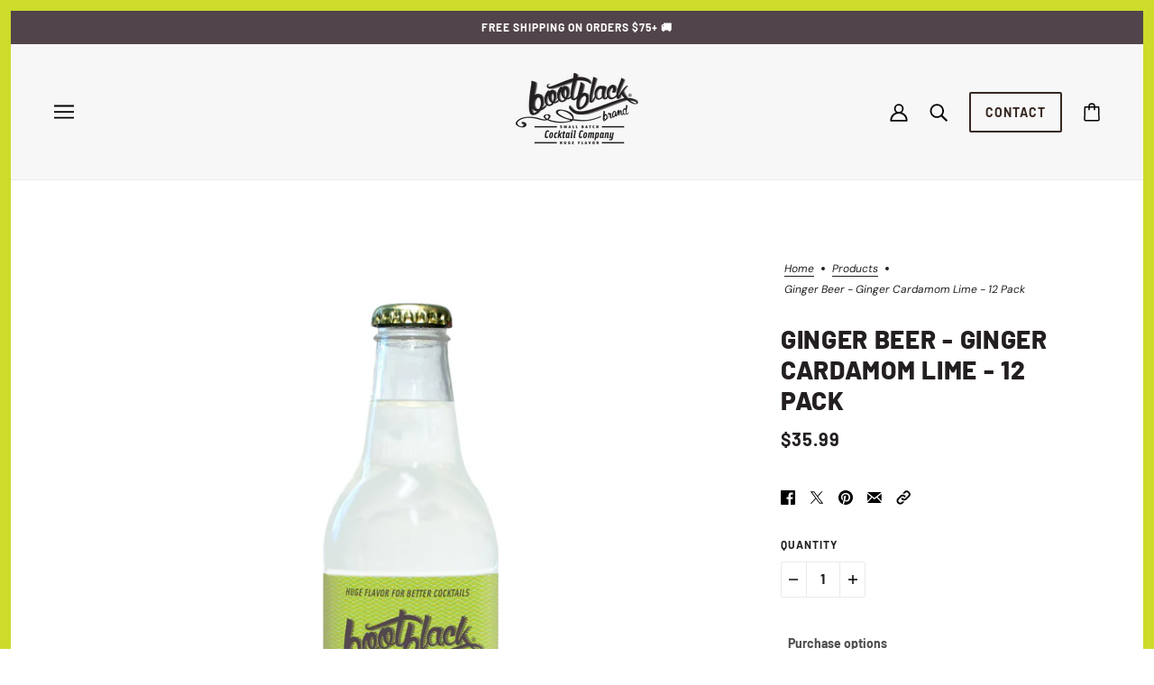

--- FILE ---
content_type: text/html; charset=utf-8
request_url: https://bootblackbrand.com/products/ginger-beer-ginger-cardamom-lime-12-pack
body_size: 42451
content:
<!doctype html>
<html class="no-js flexbox-gap" lang="en" dir="ltr">
  <head>
  <!-- Google tag (gtag.js) -->
<script async src="https://www.googletagmanager.com/gtag/js?id=AW-16536985486"></script>
<script>
  window.dataLayer = window.dataLayer || [];
  function gtag(){dataLayer.push(arguments);}
  gtag('js', new Date());

  gtag('config', 'AW-16536985486');
</script>
    <!-- Emerge Theme - Version 6.2.0 by Troop Themes - https://troopthemes.com/ -->

<!-- Google Tag Manager -->
<script>(function(w,d,s,l,i){w[l]=w[l]||[];w[l].push({'gtm.start':
new Date().getTime(),event:'gtm.js'});var f=d.getElementsByTagName(s)[0],
j=d.createElement(s),dl=l!='dataLayer'?'&l='+l:'';j.async=true;j.src=
'https://www.googletagmanager.com/gtm.js?id='+i+dl;f.parentNode.insertBefore(j,f);
})(window,document,'script','dataLayer','GTM-MCN2Z9GX');</script>
<!-- End Google Tag Manager -->

    <meta charset="UTF-8">
    <meta http-equiv="X-UA-Compatible" content="IE=edge">
    <meta name="viewport" content="width=device-width, initial-scale=1.0, maximum-scale=5.0"><meta name="description" content="Buy Bootblack Brand’s ginger beer for cocktails. Perfect for vodka ginger beer or other drinks, crafted with cardamom and lime for bold, refreshing flavor."><link href="//bootblackbrand.com/cdn/shop/t/2/assets/theme--critical.css?v=37482297595125721301696495039" as="style" rel="preload"><link href="//bootblackbrand.com/cdn/shop/t/2/assets/theme--async.css?v=19567133287923339591696495039" as="style" rel="preload"><link href="//bootblackbrand.com/cdn/shop/t/2/assets/lazysizes.min.js?v=153084990365669432281696495037" as="script" rel="preload"><link rel="canonical" href="https://bootblackbrand.com/products/ginger-beer-ginger-cardamom-lime-12-pack"><link rel="shortcut icon" href="//bootblackbrand.com/cdn/shop/files/298693084_467699615364321_8991198903663269088_n.png?v=1702300734&width=32" type="image/png">
      <link rel="apple-touch-icon" href="//bootblackbrand.com/cdn/shop/files/298693084_467699615364321_8991198903663269088_n.png?v=1702300734&width=180"><title>
      
Premium Ginger Beer | Best Mixer for Vodka &amp; Cocktails | Bootblack Brand
  
    </title><meta property="og:type" content="product" />
  <meta property="og:title" content="Ginger Beer - Ginger Cardamom Lime - 12 Pack" /><meta property="og:image" content="http://bootblackbrand.com/cdn/shop/files/bootblackbrand_GingerBeer-silo-07092022.jpg?v=1696502039&width=1200" />
    <meta property="og:image:secure_url" content="https://bootblackbrand.com/cdn/shop/files/bootblackbrand_GingerBeer-silo-07092022.jpg?v=1696502039&width=1200" />
    <meta property="og:image:width" content="1500" />
    <meta property="og:image:height" content="1500" /><meta property="og:image" content="http://bootblackbrand.com/cdn/shop/files/BBJuly22-20.jpg?v=1696502040&width=1200" />
    <meta property="og:image:secure_url" content="https://bootblackbrand.com/cdn/shop/files/BBJuly22-20.jpg?v=1696502040&width=1200" />
    <meta property="og:image:width" content="300" />
    <meta property="og:image:height" content="300" /><meta property="og:image" content="http://bootblackbrand.com/cdn/shop/files/BBJuly22-22.jpg?v=1696502039&width=1200" />
    <meta property="og:image:secure_url" content="https://bootblackbrand.com/cdn/shop/files/BBJuly22-22.jpg?v=1696502039&width=1200" />
    <meta property="og:image:width" content="300" />
    <meta property="og:image:height" content="375" /><meta property="og:price:currency" content="USD" />
  <meta
    property="og:price:amount"
    content="35.99"
  />

  <script type="application/ld+json">
    {
      "@context": "https://schema.org/",
      "@type": "Product",
      "name": "Ginger Beer - Ginger Cardamom Lime - 12 Pack",
      "image": ["//bootblackbrand.com/cdn/shop/files/bootblackbrand_GingerBeer-silo-07092022.jpg?v=1696502039&width=1200",
"//bootblackbrand.com/cdn/shop/files/BBJuly22-20.jpg?v=1696502040&width=1200",
"//bootblackbrand.com/cdn/shop/files/BBJuly22-22.jpg?v=1696502039&width=1200"
],
      "description": "Our Ginger Cardamom Lime 'Ginger Beer' is made to pair with spirits. From Mules to Bucks or on it...",
      "sku": "860003294468",
      "brand": {
        "@type": "Brand",
        "name": "My Store"
      },"offers": {
        "@type": "Offer",
        "url": "/products/ginger-beer-ginger-cardamom-lime-12-pack",
        "priceCurrency": "USD",
        "price": "35.99",
        "availability": "https://schema.org/SoldOut"
      }
    }
  </script><meta property="og:url" content="https://bootblackbrand.com/products/ginger-beer-ginger-cardamom-lime-12-pack" />
<meta property="og:site_name" content="Bootblack Brand" />
<meta property="og:description" content="Buy Bootblack Brand’s ginger beer for cocktails. Perfect for vodka ginger beer or other drinks, crafted with cardamom and lime for bold, refreshing flavor." /><meta name="twitter:card" content="summary" />
<meta name="twitter:description" content="Buy Bootblack Brand’s ginger beer for cocktails. Perfect for vodka ginger beer or other drinks, crafted with cardamom and lime for bold, refreshing flavor." /><meta name="twitter:title" content="Ginger Beer - Ginger Cardamom Lime - 12 Pack" /><meta
      name="twitter:image"
      content="https://bootblackbrand.com/cdn/shop/files/bootblackbrand_GingerBeer-silo-07092022.jpg?v=1696502039&width=480"
    /><style>@font-face {
  font-family: Barlow;
  font-weight: 800;
  font-style: normal;
  font-display: swap;
  src: url("//bootblackbrand.com/cdn/fonts/barlow/barlow_n8.b626aaae1ccd3d041eadc7b1698cddd6c6e1a1be.woff2") format("woff2"),
       url("//bootblackbrand.com/cdn/fonts/barlow/barlow_n8.1bf215001985940b35ef11f18a7d3d9997210d4c.woff") format("woff");
}
@font-face {
  font-family: Barlow;
  font-weight: 400;
  font-style: normal;
  font-display: swap;
  src: url("//bootblackbrand.com/cdn/fonts/barlow/barlow_n4.038c60d7ea9ddb238b2f64ba6f463ba6c0b5e5ad.woff2") format("woff2"),
       url("//bootblackbrand.com/cdn/fonts/barlow/barlow_n4.074a9f2b990b38aec7d56c68211821e455b6d075.woff") format("woff");
}
@font-face {
  font-family: Barlow;
  font-weight: 700;
  font-style: normal;
  font-display: swap;
  src: url("//bootblackbrand.com/cdn/fonts/barlow/barlow_n7.691d1d11f150e857dcbc1c10ef03d825bc378d81.woff2") format("woff2"),
       url("//bootblackbrand.com/cdn/fonts/barlow/barlow_n7.4fdbb1cb7da0e2c2f88492243ffa2b4f91924840.woff") format("woff");
}
@font-face {
  font-family: Barlow;
  font-weight: 900;
  font-style: normal;
  font-display: swap;
  src: url("//bootblackbrand.com/cdn/fonts/barlow/barlow_n9.0641981c454b3fc3d4db37ebaaf1fec3bc17cc2a.woff2") format("woff2"),
       url("//bootblackbrand.com/cdn/fonts/barlow/barlow_n9.888138f2a8741799caa670e6fd6e11a45720c1ae.woff") format("woff");
}
@font-face {
  font-family: "DM Sans";
  font-weight: 400;
  font-style: normal;
  font-display: swap;
  src: url("//bootblackbrand.com/cdn/fonts/dm_sans/dmsans_n4.ec80bd4dd7e1a334c969c265873491ae56018d72.woff2") format("woff2"),
       url("//bootblackbrand.com/cdn/fonts/dm_sans/dmsans_n4.87bdd914d8a61247b911147ae68e754d695c58a6.woff") format("woff");
}
@font-face {
  font-family: "DM Sans";
  font-weight: 700;
  font-style: normal;
  font-display: swap;
  src: url("//bootblackbrand.com/cdn/fonts/dm_sans/dmsans_n7.97e21d81502002291ea1de8aefb79170c6946ce5.woff2") format("woff2"),
       url("//bootblackbrand.com/cdn/fonts/dm_sans/dmsans_n7.af5c214f5116410ca1d53a2090665620e78e2e1b.woff") format("woff");
}
@font-face {
  font-family: "DM Sans";
  font-weight: 400;
  font-style: italic;
  font-display: swap;
  src: url("//bootblackbrand.com/cdn/fonts/dm_sans/dmsans_i4.b8fe05e69ee95d5a53155c346957d8cbf5081c1a.woff2") format("woff2"),
       url("//bootblackbrand.com/cdn/fonts/dm_sans/dmsans_i4.403fe28ee2ea63e142575c0aa47684d65f8c23a0.woff") format("woff");
}
@font-face {
  font-family: "DM Sans";
  font-weight: 700;
  font-style: italic;
  font-display: swap;
  src: url("//bootblackbrand.com/cdn/fonts/dm_sans/dmsans_i7.52b57f7d7342eb7255084623d98ab83fd96e7f9b.woff2") format("woff2"),
       url("//bootblackbrand.com/cdn/fonts/dm_sans/dmsans_i7.d5e14ef18a1d4a8ce78a4187580b4eb1759c2eda.woff") format("woff");
}
</style><style>
  :root {
    --font--featured-heading--size: 38px;
    --font--section-heading--size: 28px;
    --font--block-heading--size: 20px;
    --font--heading--uppercase: uppercase;
    --font--paragraph--size: 14px;

    --font--heading--family: Barlow, sans-serif;
    --font--heading--weight: 800;
    --font--heading--normal-weight: 400;
    --font--heading--style: normal;

    --font--accent--family: Barlow, sans-serif;
    --font--accent--weight: 700;
    --font--accent--style: normal;
    --font--accent--size: 12px;

    --font--paragraph--family: "DM Sans", sans-serif;
    --font--paragraph--weight: 400;
    --font--paragraph--style: normal;
    --font--bolder-paragraph--weight: 700;
  }
</style><style>
  :root {
    --color--accent-1: #f04e5c;
    --color--accent-2: #e8647d;
    --bg-color--light: #f7f7f7;
    --bg-color--dark: #51444a;
    --bdr-color--badge: rgba(35, 31, 32, 0.05);
    --bdr-color--page: #cddb2a;
    --bg-color--body: #ffffff;
    --color--body: #231f20;
    --color--body--light: #564d4f;
    --color--alternative: #ffffff;
    --color--link-underline: #f04e5c;
    --color--button: #ffffff;
    --bdr-color--button: #ffffff;
    --bg-color--button: #362820;
    --bg-color--button--hover: #362820;
    --color--header--buttons: #362820;
    --color--contact-modal: #ffffff;
    --bg-color--contact-modal: #e8647d;
    --color--popup: #231f20;
    --bdr-color--general: #eaeaea;
    --bg-color--panel: #f7f7f7;
    --bg-color--placeholder: #ececec;
    --bg-color--textbox: #fff;

    --color--success: #4caf50;
    --color--fail: #d32f2f;
    --color--stars: black;
    --color--border-disabled: #d2d2d2;
    --color--button-disabled: #b9b9b9;

    --layout--border-width: 12px;
    --layout--mobile-border-width: 8px;

    /* shop pay */
    --payment-terms-background-color: #ffffff;

    /* js helpers */
    --sticky-offset: 0px;
  }
</style><style></style><script>
  var theme = theme || {};
  theme.libraries = theme.libraries || {};
  theme.local_storage = theme.local_storage || {};
  theme.settings = theme.settings || {};
  theme.scripts = theme.scripts || {};
  theme.styles = theme.styles || {};
  theme.swatches = theme.swatches || {};
  theme.translations = theme.translations || {};
  theme.urls = theme.urls || {};

  theme.libraries.masonry = '//bootblackbrand.com/cdn/shop/t/2/assets/masonry.min.js?v=153413113355937702121696495037';
  theme.libraries.swipe = '//bootblackbrand.com/cdn/shop/t/2/assets/swipe-listener.min.js?v=123039615894270182531696495039';
  theme.libraries.plyr = '/cdn/shopifycloud/plyr/v2.0/shopify-plyr';
  theme.libraries.vimeo = 'https://player.vimeo.com/api/player.js';
  theme.libraries.youtube = 'https://www.youtube.com/iframe_api';

  theme.local_storage.collection_layout = 'emerge_collection_layout';
  theme.local_storage.popup = 'emerge_popup'
  theme.local_storage.recent_products = 'emerge_recently_viewed';
  theme.local_storage.search_layout = 'emerge_search_layout';

  theme.settings.cart_type = 'drawer';
  theme.settings.money_format = "${{amount}}";

  theme.translations.mailing_list_success_message = 'Thanks for signing up!';
  theme.translations.add_to_cart = 'Add to Cart';
  theme.translations.out_of_stock = 'Out of stock';
  theme.translations.unavailable = 'Unavailable';
  theme.translations.low_in_stock = {
    one: 'Only 1 item left',
    other: 'Only 2 items left'
  };

  theme.urls.all_products_collection = '/collections/all';
  theme.urls.cart = '/cart';
  theme.urls.cart_add = '/cart/add';
  theme.urls.cart_change = '/cart/change';
  theme.urls.cart_update = '/cart/update';
  theme.urls.product_recommendations = '/recommendations/products';
  theme.urls.predictive_search = '/search/suggest';
  theme.urls.search = '/search';

  
    theme.urls.root = '';
  

          theme.swatches['yellow-green'] = '#9acd32';
        

          theme.swatches['red'] = 'rgb(139,0,0)';
        

          theme.swatches['orange'] = 'orange.PNG';
        

          theme.swatches['stealthgrey'] = '//bootblackbrand.com/cdn/shop/files/stealth-grey_100x.jpg?v=429';
        
// LazySizes
  window.lazySizesConfig = window.lazySizesConfig || {};
  window.lazySizesConfig.expand = 1200;
  window.lazySizesConfig.loadMode = 3;
  window.lazySizesConfig.ricTimeout = 50;
</script>

<script>
  String.prototype.handleize = function () {
    const char_map = {
      á: "a", é: "e", í: "i", ó: "o", ú: "u", ñ: "n", ü: "u", à: "a", è: "e", ì: "i", ò: "o", ù: "u",
      â: "a", ê: "e", î: "i", ô: "o", û: "u", ö: "o", ä: "a", ß: "ss", ç: "c", è: "e", é: "e", ê: "e",
      ë: "e", î: "i", ï: "i", ô: "o", œ: "oe", ù: "u", û: "u", ü: "u"
    };
    // we need to convert non-english chars to english counterparts to match Liquid's 'handelize' filter
    const regex = new RegExp(Object.keys(char_map).join("|"), 'g');

    return this.toLowerCase()
      .replace(regex, (match) => (char_map[match] ? char_map[match] : match))
      .replace(/[^a-z0-9]+/g, '-')
      .replace(/-+/g, '-')
      .replace(/^-|-$/g, '');
  };

  // Element extended methods
  Element.prototype.trigger = window.trigger = function(event, data = null) {
    const event_obj = data == null ? new Event(event) : new CustomEvent(event, { detail: data });
    this.dispatchEvent(event_obj);
  };

  Element.prototype.on = document.on = window.on = function(events, callback, options) {
    // save the namespaces on the element itself
    if (!this.namespaces) this.namespaces = {};

    events.split(' ').forEach(event => {
      this.namespaces[event] = callback;
      this.addEventListener(event.split('.')[0], callback, options);
    });
    return this;
  };

  Element.prototype.off = window.off = function(events) {
    if (!this.namespaces) return;

    events.split(' ').forEach(event => {
      this.removeEventListener(event.split('.')[0], this.namespaces[event]);
      delete this.namespaces[event];
    });
    return this;
  };

  Element.prototype.index = function() {
    return [...this.parentNode.children].indexOf(this);
  };

  Element.prototype.offset = function() {
    const rect = this.getBoundingClientRect();

    return {
      top: rect.top + window.scrollY,
      left: rect.left + window.pageXOffset
    };
  };

  Element.prototype.setStyles = function(styles = {}) {
    for (const property in styles) this.style[property] = styles[property];
    return this;
  }

  Element.prototype.remove = function() {
    return this.parentNode.removeChild(this);
  };

  // NodeList & Array extended methods
  NodeList.prototype.on = Array.prototype.on = function(events, callback, options) {
    this.forEach(element => {
      // save the namespaces on the element itself
      if (!element.namespaces) element.namespaces = {};

      events.split(' ').forEach(event => {
        element.namespaces[event] = callback;
        element.addEventListener(event.split('.')[0], callback, options);
      });
    });
  };

  NodeList.prototype.off = Array.prototype.off = function(events) {
    this.forEach(element => {
      if (!element.namespaces) return;

      events.split(' ').forEach(event => {
        element.removeEventListener(event.split('.')[0], element.namespaces[event]);
        delete element.namespaces[event];
      });
    });
  };

  NodeList.prototype.not = Array.prototype.not = function(arr_like_obj) {
    // this always returns an Array
    const new_array_of_elements = [];
    if (arr_like_obj instanceof HTMLElement) arr_like_obj = [arr_like_obj];

    this.forEach(element => {
      if (![...arr_like_obj].includes(element)) new_array_of_elements.push(element);
    });

    return new_array_of_elements;
  };

  // this global method is necessary for the youtube API, we can't use our own callback in this case
  // https://developers.google.com/youtube/iframe_api_reference#Requirements
  function onYouTubeIframeAPIReady() {
    window.trigger('theme:youtube:apiReady');
  }

  // Utility methods
  theme.utils = new class Utilities {
    constructor() {
      this.isTouchDevice = window.matchMedia('(pointer: coarse)').matches;this.updateRecentProducts('ginger-beer-ginger-cardamom-lime-12-pack');}

    formatMoney(raw_amount) {
      const num_decimals = theme.settings.money_format.includes('no_decimals') ? 0 : 2;
      const locale = theme.settings.money_format.includes('comma') ? 'de-DE' : 'en-US';

      const formatter = Intl.NumberFormat(locale, {
        minimumFractionDigits: num_decimals,
        maximumFractionDigits: num_decimals
      });

      const formatted_amount = formatter.format(raw_amount / 100);
      
      return theme.settings.money_format.replace(/\{\{\s*(\w+)\s*\}\}/, formatted_amount);
    }

    getHiddenDimensions(element, strip_components = []) {
      const cloned_el = this.parseHtml(element.outerHTML, null, strip_components);
      cloned_el.setStyles({
        display: 'block',
        position: 'absolute',
        padding: element.style.padding,
        visibility: 'hidden',
      })

      element.parentNode ? element.parentNode.appendChild(cloned_el) : document.body.appendChild(cloned_el);
      const { offsetHeight: height, offsetWidth: width } = cloned_el;
      cloned_el.remove();
      return { height, width };
    }

    imagesLoaded(containers, callback, force_load) { // containers can be an el or array of els
      if (containers instanceof HTMLElement) containers = [containers];

      let images = [], loaded_images = [];
      containers.forEach(container => {
        images = [...images, ...container.querySelectorAll('img, .placeholder--root svg')]
      });

      if (!images.length) {
        callback();
        return;
      }

      const loadImage = image => {
        loaded_images.push(image);
        loaded_images.length === images.length && callback();
      };

      images.forEach(image =>
        image.classList.contains('lazyloaded')
          ? loadImage(image) : image.on('lazyloaded', () => loadImage(image))
      );

      if (force_load) {
        const forceLoad = () => images.forEach(image => window.lazySizes.loader.unveil(image));
        const lazysizes = document.head.querySelector('script[src*="/assets/lazysizes.min.js"]');
        lazysizes.loaded
          ? forceLoad() : window.on('theme:lazySizes:loaded', () => forceLoad());
      }
    }

    libraryLoader(name, url, callback) {
      if (theme.scripts[name] === undefined) {
        theme.scripts[name] = 'requested';
        const script = document.createElement('script');
        script.src = url;
        script.onload = () => {
          theme.scripts[name] = 'loaded';
          callback && callback();
          window.trigger(`theme:${name}:loaded`);
        };
        document.body ? document.body.appendChild(script) : document.head.appendChild(script);
      } else if (callback && theme.scripts[name] === 'requested') {
        window.on(`theme:${name}:loaded`, callback);
      } else if (callback && theme.scripts[name] === 'loaded') callback();
    }

    parseHtml(html_string, selector, strip_components = []) {
      strip_components.forEach(component => { // remove web components so they don't init
        const regex = new RegExp(component, 'g');
        html_string = html_string.replace(regex, 'div')
      });

      const container = document.createElement('div');
      container.innerHTML = html_string;
      return selector ? container.querySelector(selector) : container.querySelector(':scope > *');
    }

    setSwatchColors(inputs = false) {
      if (!inputs) return

      inputs.forEach(input => {
        const swatch = input.nextElementSibling;
        const swatch_color = input.value.handleize();

        if (theme.swatches[swatch_color] === undefined) {
          swatch.style['background-color'] = swatch_color;
        } else if (CSS.supports('color', theme.swatches[swatch_color])) {
          swatch.style['background-color'] = theme.swatches[swatch_color];
        } else {
          swatch.style['background-image'] = `url(${theme.swatches[swatch_color]})`;
        }
      });
    }

    stylesheetLoader(name, url, callback) {
      if (theme.styles[name] === undefined) {
        theme.styles[name] = 'requested';
        const stylesheet = document.createElement('link');
        stylesheet.rel = 'stylesheet';
        stylesheet.href = url;
        stylesheet.onload = () => {
          theme.styles[name] = 'loaded';
          callback && callback();
          window.trigger(`theme:${name}Styles:loaded`);
        }
        document.body ? document.body.appendChild(stylesheet) : document.head.appendChild(stylesheet);
      } else if (callback && theme.styles[name] === 'requested') {
        window.on(`theme:${name}Styles:loaded`, callback);
      } else if (callback && theme.styles[name] === 'loaded') callback();
    }

    getQuantity(product_id, { id, management, policy, quantity }, requested_quantity) {
      // if inventory isn't tracked we can add items indefinitely
      if (management !== 'shopify' || policy === 'continue') return requested_quantity;

      const cart_quantity = theme.cart.basket[id] ? theme.cart.basket[id] : 0;
      let quantity_remaining = parseInt(quantity) - cart_quantity;

      if (quantity_remaining <= 0) {
        quantity_remaining = 0;
        window.trigger(`theme:product:${product_id}:updateQuantity`, 1);
      } else if (requested_quantity > quantity_remaining) {
        window.trigger(`theme:product:${product_id}:updateQuantity`, quantity_remaining);
      } else return requested_quantity;

      theme.feedback.trigger('quantity', quantity_remaining);
      return false;
    }

    updateRecentProducts(handle) {
      const current_product_arr = [handle];
      const previous_product_str = localStorage.getItem(theme.local_storage.recent_products);
      const max_num_recents_stored = 4;
      let previous_product_arr, current_product_str, newly_visited_product = false;

      // first check if we have existing data or not
      if (previous_product_str) {
        previous_product_arr = JSON.parse(previous_product_str);

        if (previous_product_arr.indexOf(handle) === -1) newly_visited_product = true;
      } else {
        // localStorage accepts strings only, so we'll convert to string and set
        current_product_str = JSON.stringify(current_product_arr);
        localStorage.setItem(theme.local_storage.recent_products, current_product_str);
      }
      if (newly_visited_product) {
        if (previous_product_arr.length === max_num_recents_stored)
          previous_product_arr = previous_product_arr.slice(1);

        current_product_str = JSON.stringify(previous_product_arr.concat(current_product_arr));
        localStorage.setItem(theme.local_storage.recent_products, current_product_str);
      }
    }
  }
</script>
<script type="module">
  import "//bootblackbrand.com/cdn/shop/t/2/assets/a11y.js?v=88460550814538636921696495036";
  import "//bootblackbrand.com/cdn/shop/t/2/assets/media-queries.js?v=71639634187374033171696495037";
  import "//bootblackbrand.com/cdn/shop/t/2/assets/radios.js?v=95698407015915903831696495038";
  import "//bootblackbrand.com/cdn/shop/t/2/assets/transitions.js?v=160551515380760614921696495039";
  import "//bootblackbrand.com/cdn/shop/t/2/assets/general.js?v=14781126012476179371696495037";
  import "//bootblackbrand.com/cdn/shop/t/2/assets/tab-order.js?v=32202179289059533031696495039";
  import "//bootblackbrand.com/cdn/shop/t/2/assets/collapsible-row.js?v=122421063033006552731696495036";
  import "//bootblackbrand.com/cdn/shop/t/2/assets/placeholder.js?v=9426227501006968881696495038";
  import "//bootblackbrand.com/cdn/shop/t/2/assets/disclosure.js?v=150954186219758191661696495037";
  import "//bootblackbrand.com/cdn/shop/t/2/assets/quantity-selector.js?v=47238001903993240311696495038";
  import "//bootblackbrand.com/cdn/shop/t/2/assets/feedback-bar.js?v=58269675451791280921696495037";
  import "//bootblackbrand.com/cdn/shop/t/2/assets/modal.js?v=34505000701165224281696495037";import "//bootblackbrand.com/cdn/shop/t/2/assets/y-menu.js?v=105207714253058857401696495039";
    import "//bootblackbrand.com/cdn/shop/t/2/assets/drawer.js?v=182752114270218849411696495037";
    import "//bootblackbrand.com/cdn/shop/t/2/assets/cart.js?v=101350823446077482151696495036";
    import "//bootblackbrand.com/cdn/shop/t/2/assets/x-menu.js?v=88761036198184872701696495039";import "//bootblackbrand.com/cdn/shop/t/2/assets/quick-add.js?v=42711208374907990521696495038";
      import "//bootblackbrand.com/cdn/shop/t/2/assets/product-buy-buttons.js?v=141173762550021240141696495038";import "//bootblackbrand.com/cdn/shop/t/2/assets/product-hover-image.js?v=70675701647970276621696495038";import "//bootblackbrand.com/cdn/shop/t/2/assets/product-media--variants.js?v=19431236665372190101696495038";
    import "//bootblackbrand.com/cdn/shop/t/2/assets/product-price.js?v=158189426169192202801696495038";
    import "//bootblackbrand.com/cdn/shop/t/2/assets/product-options.js?v=93435881930355150891696495038";</script><script
      src="//bootblackbrand.com/cdn/shop/t/2/assets/lazysizes.min.js?v=153084990365669432281696495037"
      async="async"
      onload="this.loaded=true;window.trigger('theme:lazySizes:loaded');"
    ></script><link href="//bootblackbrand.com/cdn/shop/t/2/assets/theme--critical.css?v=37482297595125721301696495039" rel="stylesheet" media="all">
    <link
      href="//bootblackbrand.com/cdn/shop/t/2/assets/theme--async.css?v=19567133287923339591696495039"
      rel="stylesheet"
      media="print"
      onload="this.media='all'"
    >

    <noscript>
      <style>
        .layout--template > *,
        .layout--footer-group > *,
        .popup-modal-close,
        .modal--root,
        .modal--window {
          opacity: 1;
        }
      </style>
      <link href="//bootblackbrand.com/cdn/shop/t/2/assets/theme--async.css?v=19567133287923339591696495039" rel="stylesheet">
    </noscript>

    <script type="application/ld+json">
{
  "@context": "https://schema.org",
  "@type": "Organization",
  "name": "Boot Black Brand",
  "legalName": "Boot Black Brand",
  "url": "https://bootblackbrand.com/",
  "logo": "https://bootblackbrand.com/path/to/logo.png",
  "description": "Boot Black Brand creates artisanal cocktail and soda syrups inspired by authentic craftsmanship and bold flavors.",
  "foundingDate": "2020",
  "founder": {
    "@type": "Person",
    "name": "YOUR_FOUNDER_NAME"
  },
  "contactPoint": [
    {
      "@type": "ContactPoint",
      "telephone": "401-289-3941",
      "contactType": "customer service",
      "areaServed": "US",
      "availableLanguage": ["English"]
    }
  ],
  "address": {
    "@type": "PostalAddress",
    "streetAddress": "560 Mineral Spring Ave",
    "addressLocality": "Pawtucket",
    "addressRegion": "Rhode Island",
    "postalCode": "02860",
    "addressCountry": "US"
  },
  "email": "mailto:hello@bootblackbrand.com",
  "sameAs": [
    "https://www.facebook.com/YOUR_PAGE",
    "https://www.instagram.com/YOUR_PAGE",
    "https://twitter.com/YOUR_PAGE",
    "https://www.linkedin.com/company/YOUR_PAGE"
  ]
}
</script>




    <script>window.performance && window.performance.mark && window.performance.mark('shopify.content_for_header.start');</script><meta name="google-site-verification" content="ErXd1m4FgnNOsH9JU8aV3YEfGvkU9g06bxsXa3N2l24">
<meta id="shopify-digital-wallet" name="shopify-digital-wallet" content="/57021825098/digital_wallets/dialog">
<meta name="shopify-checkout-api-token" content="4585989c37ad991aba9d8861021bb490">
<meta id="in-context-paypal-metadata" data-shop-id="57021825098" data-venmo-supported="false" data-environment="production" data-locale="en_US" data-paypal-v4="true" data-currency="USD">
<link rel="alternate" type="application/json+oembed" href="https://bootblackbrand.com/products/ginger-beer-ginger-cardamom-lime-12-pack.oembed">
<script async="async" src="/checkouts/internal/preloads.js?locale=en-US"></script>
<link rel="preconnect" href="https://shop.app" crossorigin="anonymous">
<script async="async" src="https://shop.app/checkouts/internal/preloads.js?locale=en-US&shop_id=57021825098" crossorigin="anonymous"></script>
<script id="apple-pay-shop-capabilities" type="application/json">{"shopId":57021825098,"countryCode":"US","currencyCode":"USD","merchantCapabilities":["supports3DS"],"merchantId":"gid:\/\/shopify\/Shop\/57021825098","merchantName":"Bootblack Brand","requiredBillingContactFields":["postalAddress","email"],"requiredShippingContactFields":["postalAddress","email"],"shippingType":"shipping","supportedNetworks":["visa","masterCard","amex","discover","elo","jcb"],"total":{"type":"pending","label":"Bootblack Brand","amount":"1.00"},"shopifyPaymentsEnabled":true,"supportsSubscriptions":true}</script>
<script id="shopify-features" type="application/json">{"accessToken":"4585989c37ad991aba9d8861021bb490","betas":["rich-media-storefront-analytics"],"domain":"bootblackbrand.com","predictiveSearch":true,"shopId":57021825098,"locale":"en"}</script>
<script>var Shopify = Shopify || {};
Shopify.shop = "147a38-4.myshopify.com";
Shopify.locale = "en";
Shopify.currency = {"active":"USD","rate":"1.0"};
Shopify.country = "US";
Shopify.theme = {"name":"Emerge","id":124260941898,"schema_name":"Emerge","schema_version":"6.2.0","theme_store_id":833,"role":"main"};
Shopify.theme.handle = "null";
Shopify.theme.style = {"id":null,"handle":null};
Shopify.cdnHost = "bootblackbrand.com/cdn";
Shopify.routes = Shopify.routes || {};
Shopify.routes.root = "/";</script>
<script type="module">!function(o){(o.Shopify=o.Shopify||{}).modules=!0}(window);</script>
<script>!function(o){function n(){var o=[];function n(){o.push(Array.prototype.slice.apply(arguments))}return n.q=o,n}var t=o.Shopify=o.Shopify||{};t.loadFeatures=n(),t.autoloadFeatures=n()}(window);</script>
<script>
  window.ShopifyPay = window.ShopifyPay || {};
  window.ShopifyPay.apiHost = "shop.app\/pay";
  window.ShopifyPay.redirectState = null;
</script>
<script id="shop-js-analytics" type="application/json">{"pageType":"product"}</script>
<script defer="defer" async type="module" src="//bootblackbrand.com/cdn/shopifycloud/shop-js/modules/v2/client.init-shop-cart-sync_BT-GjEfc.en.esm.js"></script>
<script defer="defer" async type="module" src="//bootblackbrand.com/cdn/shopifycloud/shop-js/modules/v2/chunk.common_D58fp_Oc.esm.js"></script>
<script defer="defer" async type="module" src="//bootblackbrand.com/cdn/shopifycloud/shop-js/modules/v2/chunk.modal_xMitdFEc.esm.js"></script>
<script type="module">
  await import("//bootblackbrand.com/cdn/shopifycloud/shop-js/modules/v2/client.init-shop-cart-sync_BT-GjEfc.en.esm.js");
await import("//bootblackbrand.com/cdn/shopifycloud/shop-js/modules/v2/chunk.common_D58fp_Oc.esm.js");
await import("//bootblackbrand.com/cdn/shopifycloud/shop-js/modules/v2/chunk.modal_xMitdFEc.esm.js");

  window.Shopify.SignInWithShop?.initShopCartSync?.({"fedCMEnabled":true,"windoidEnabled":true});

</script>
<script defer="defer" async type="module" src="//bootblackbrand.com/cdn/shopifycloud/shop-js/modules/v2/client.payment-terms_Ci9AEqFq.en.esm.js"></script>
<script defer="defer" async type="module" src="//bootblackbrand.com/cdn/shopifycloud/shop-js/modules/v2/chunk.common_D58fp_Oc.esm.js"></script>
<script defer="defer" async type="module" src="//bootblackbrand.com/cdn/shopifycloud/shop-js/modules/v2/chunk.modal_xMitdFEc.esm.js"></script>
<script type="module">
  await import("//bootblackbrand.com/cdn/shopifycloud/shop-js/modules/v2/client.payment-terms_Ci9AEqFq.en.esm.js");
await import("//bootblackbrand.com/cdn/shopifycloud/shop-js/modules/v2/chunk.common_D58fp_Oc.esm.js");
await import("//bootblackbrand.com/cdn/shopifycloud/shop-js/modules/v2/chunk.modal_xMitdFEc.esm.js");

  
</script>
<script>
  window.Shopify = window.Shopify || {};
  if (!window.Shopify.featureAssets) window.Shopify.featureAssets = {};
  window.Shopify.featureAssets['shop-js'] = {"shop-cart-sync":["modules/v2/client.shop-cart-sync_DZOKe7Ll.en.esm.js","modules/v2/chunk.common_D58fp_Oc.esm.js","modules/v2/chunk.modal_xMitdFEc.esm.js"],"init-fed-cm":["modules/v2/client.init-fed-cm_B6oLuCjv.en.esm.js","modules/v2/chunk.common_D58fp_Oc.esm.js","modules/v2/chunk.modal_xMitdFEc.esm.js"],"shop-cash-offers":["modules/v2/client.shop-cash-offers_D2sdYoxE.en.esm.js","modules/v2/chunk.common_D58fp_Oc.esm.js","modules/v2/chunk.modal_xMitdFEc.esm.js"],"shop-login-button":["modules/v2/client.shop-login-button_QeVjl5Y3.en.esm.js","modules/v2/chunk.common_D58fp_Oc.esm.js","modules/v2/chunk.modal_xMitdFEc.esm.js"],"pay-button":["modules/v2/client.pay-button_DXTOsIq6.en.esm.js","modules/v2/chunk.common_D58fp_Oc.esm.js","modules/v2/chunk.modal_xMitdFEc.esm.js"],"shop-button":["modules/v2/client.shop-button_DQZHx9pm.en.esm.js","modules/v2/chunk.common_D58fp_Oc.esm.js","modules/v2/chunk.modal_xMitdFEc.esm.js"],"avatar":["modules/v2/client.avatar_BTnouDA3.en.esm.js"],"init-windoid":["modules/v2/client.init-windoid_CR1B-cfM.en.esm.js","modules/v2/chunk.common_D58fp_Oc.esm.js","modules/v2/chunk.modal_xMitdFEc.esm.js"],"init-shop-for-new-customer-accounts":["modules/v2/client.init-shop-for-new-customer-accounts_C_vY_xzh.en.esm.js","modules/v2/client.shop-login-button_QeVjl5Y3.en.esm.js","modules/v2/chunk.common_D58fp_Oc.esm.js","modules/v2/chunk.modal_xMitdFEc.esm.js"],"init-shop-email-lookup-coordinator":["modules/v2/client.init-shop-email-lookup-coordinator_BI7n9ZSv.en.esm.js","modules/v2/chunk.common_D58fp_Oc.esm.js","modules/v2/chunk.modal_xMitdFEc.esm.js"],"init-shop-cart-sync":["modules/v2/client.init-shop-cart-sync_BT-GjEfc.en.esm.js","modules/v2/chunk.common_D58fp_Oc.esm.js","modules/v2/chunk.modal_xMitdFEc.esm.js"],"shop-toast-manager":["modules/v2/client.shop-toast-manager_DiYdP3xc.en.esm.js","modules/v2/chunk.common_D58fp_Oc.esm.js","modules/v2/chunk.modal_xMitdFEc.esm.js"],"init-customer-accounts":["modules/v2/client.init-customer-accounts_D9ZNqS-Q.en.esm.js","modules/v2/client.shop-login-button_QeVjl5Y3.en.esm.js","modules/v2/chunk.common_D58fp_Oc.esm.js","modules/v2/chunk.modal_xMitdFEc.esm.js"],"init-customer-accounts-sign-up":["modules/v2/client.init-customer-accounts-sign-up_iGw4briv.en.esm.js","modules/v2/client.shop-login-button_QeVjl5Y3.en.esm.js","modules/v2/chunk.common_D58fp_Oc.esm.js","modules/v2/chunk.modal_xMitdFEc.esm.js"],"shop-follow-button":["modules/v2/client.shop-follow-button_CqMgW2wH.en.esm.js","modules/v2/chunk.common_D58fp_Oc.esm.js","modules/v2/chunk.modal_xMitdFEc.esm.js"],"checkout-modal":["modules/v2/client.checkout-modal_xHeaAweL.en.esm.js","modules/v2/chunk.common_D58fp_Oc.esm.js","modules/v2/chunk.modal_xMitdFEc.esm.js"],"shop-login":["modules/v2/client.shop-login_D91U-Q7h.en.esm.js","modules/v2/chunk.common_D58fp_Oc.esm.js","modules/v2/chunk.modal_xMitdFEc.esm.js"],"lead-capture":["modules/v2/client.lead-capture_BJmE1dJe.en.esm.js","modules/v2/chunk.common_D58fp_Oc.esm.js","modules/v2/chunk.modal_xMitdFEc.esm.js"],"payment-terms":["modules/v2/client.payment-terms_Ci9AEqFq.en.esm.js","modules/v2/chunk.common_D58fp_Oc.esm.js","modules/v2/chunk.modal_xMitdFEc.esm.js"]};
</script>
<script>(function() {
  var isLoaded = false;
  function asyncLoad() {
    if (isLoaded) return;
    isLoaded = true;
    var urls = ["https:\/\/cdn-app.sealsubscriptions.com\/shopify\/public\/js\/sealsubscriptions.js?shop=147a38-4.myshopify.com"];
    for (var i = 0; i < urls.length; i++) {
      var s = document.createElement('script');
      s.type = 'text/javascript';
      s.async = true;
      s.src = urls[i];
      var x = document.getElementsByTagName('script')[0];
      x.parentNode.insertBefore(s, x);
    }
  };
  if(window.attachEvent) {
    window.attachEvent('onload', asyncLoad);
  } else {
    window.addEventListener('load', asyncLoad, false);
  }
})();</script>
<script id="__st">var __st={"a":57021825098,"offset":-18000,"reqid":"009835ca-e3c6-4b22-8711-4202b2db890f-1769187625","pageurl":"bootblackbrand.com\/products\/ginger-beer-ginger-cardamom-lime-12-pack","u":"2544f24959a7","p":"product","rtyp":"product","rid":7337593733194};</script>
<script>window.ShopifyPaypalV4VisibilityTracking = true;</script>
<script id="captcha-bootstrap">!function(){'use strict';const t='contact',e='account',n='new_comment',o=[[t,t],['blogs',n],['comments',n],[t,'customer']],c=[[e,'customer_login'],[e,'guest_login'],[e,'recover_customer_password'],[e,'create_customer']],r=t=>t.map((([t,e])=>`form[action*='/${t}']:not([data-nocaptcha='true']) input[name='form_type'][value='${e}']`)).join(','),a=t=>()=>t?[...document.querySelectorAll(t)].map((t=>t.form)):[];function s(){const t=[...o],e=r(t);return a(e)}const i='password',u='form_key',d=['recaptcha-v3-token','g-recaptcha-response','h-captcha-response',i],f=()=>{try{return window.sessionStorage}catch{return}},m='__shopify_v',_=t=>t.elements[u];function p(t,e,n=!1){try{const o=window.sessionStorage,c=JSON.parse(o.getItem(e)),{data:r}=function(t){const{data:e,action:n}=t;return t[m]||n?{data:e,action:n}:{data:t,action:n}}(c);for(const[e,n]of Object.entries(r))t.elements[e]&&(t.elements[e].value=n);n&&o.removeItem(e)}catch(o){console.error('form repopulation failed',{error:o})}}const l='form_type',E='cptcha';function T(t){t.dataset[E]=!0}const w=window,h=w.document,L='Shopify',v='ce_forms',y='captcha';let A=!1;((t,e)=>{const n=(g='f06e6c50-85a8-45c8-87d0-21a2b65856fe',I='https://cdn.shopify.com/shopifycloud/storefront-forms-hcaptcha/ce_storefront_forms_captcha_hcaptcha.v1.5.2.iife.js',D={infoText:'Protected by hCaptcha',privacyText:'Privacy',termsText:'Terms'},(t,e,n)=>{const o=w[L][v],c=o.bindForm;if(c)return c(t,g,e,D).then(n);var r;o.q.push([[t,g,e,D],n]),r=I,A||(h.body.append(Object.assign(h.createElement('script'),{id:'captcha-provider',async:!0,src:r})),A=!0)});var g,I,D;w[L]=w[L]||{},w[L][v]=w[L][v]||{},w[L][v].q=[],w[L][y]=w[L][y]||{},w[L][y].protect=function(t,e){n(t,void 0,e),T(t)},Object.freeze(w[L][y]),function(t,e,n,w,h,L){const[v,y,A,g]=function(t,e,n){const i=e?o:[],u=t?c:[],d=[...i,...u],f=r(d),m=r(i),_=r(d.filter((([t,e])=>n.includes(e))));return[a(f),a(m),a(_),s()]}(w,h,L),I=t=>{const e=t.target;return e instanceof HTMLFormElement?e:e&&e.form},D=t=>v().includes(t);t.addEventListener('submit',(t=>{const e=I(t);if(!e)return;const n=D(e)&&!e.dataset.hcaptchaBound&&!e.dataset.recaptchaBound,o=_(e),c=g().includes(e)&&(!o||!o.value);(n||c)&&t.preventDefault(),c&&!n&&(function(t){try{if(!f())return;!function(t){const e=f();if(!e)return;const n=_(t);if(!n)return;const o=n.value;o&&e.removeItem(o)}(t);const e=Array.from(Array(32),(()=>Math.random().toString(36)[2])).join('');!function(t,e){_(t)||t.append(Object.assign(document.createElement('input'),{type:'hidden',name:u})),t.elements[u].value=e}(t,e),function(t,e){const n=f();if(!n)return;const o=[...t.querySelectorAll(`input[type='${i}']`)].map((({name:t})=>t)),c=[...d,...o],r={};for(const[a,s]of new FormData(t).entries())c.includes(a)||(r[a]=s);n.setItem(e,JSON.stringify({[m]:1,action:t.action,data:r}))}(t,e)}catch(e){console.error('failed to persist form',e)}}(e),e.submit())}));const S=(t,e)=>{t&&!t.dataset[E]&&(n(t,e.some((e=>e===t))),T(t))};for(const o of['focusin','change'])t.addEventListener(o,(t=>{const e=I(t);D(e)&&S(e,y())}));const B=e.get('form_key'),M=e.get(l),P=B&&M;t.addEventListener('DOMContentLoaded',(()=>{const t=y();if(P)for(const e of t)e.elements[l].value===M&&p(e,B);[...new Set([...A(),...v().filter((t=>'true'===t.dataset.shopifyCaptcha))])].forEach((e=>S(e,t)))}))}(h,new URLSearchParams(w.location.search),n,t,e,['guest_login'])})(!0,!0)}();</script>
<script integrity="sha256-4kQ18oKyAcykRKYeNunJcIwy7WH5gtpwJnB7kiuLZ1E=" data-source-attribution="shopify.loadfeatures" defer="defer" src="//bootblackbrand.com/cdn/shopifycloud/storefront/assets/storefront/load_feature-a0a9edcb.js" crossorigin="anonymous"></script>
<script crossorigin="anonymous" defer="defer" src="//bootblackbrand.com/cdn/shopifycloud/storefront/assets/shopify_pay/storefront-65b4c6d7.js?v=20250812"></script>
<script data-source-attribution="shopify.dynamic_checkout.dynamic.init">var Shopify=Shopify||{};Shopify.PaymentButton=Shopify.PaymentButton||{isStorefrontPortableWallets:!0,init:function(){window.Shopify.PaymentButton.init=function(){};var t=document.createElement("script");t.src="https://bootblackbrand.com/cdn/shopifycloud/portable-wallets/latest/portable-wallets.en.js",t.type="module",document.head.appendChild(t)}};
</script>
<script data-source-attribution="shopify.dynamic_checkout.buyer_consent">
  function portableWalletsHideBuyerConsent(e){var t=document.getElementById("shopify-buyer-consent"),n=document.getElementById("shopify-subscription-policy-button");t&&n&&(t.classList.add("hidden"),t.setAttribute("aria-hidden","true"),n.removeEventListener("click",e))}function portableWalletsShowBuyerConsent(e){var t=document.getElementById("shopify-buyer-consent"),n=document.getElementById("shopify-subscription-policy-button");t&&n&&(t.classList.remove("hidden"),t.removeAttribute("aria-hidden"),n.addEventListener("click",e))}window.Shopify?.PaymentButton&&(window.Shopify.PaymentButton.hideBuyerConsent=portableWalletsHideBuyerConsent,window.Shopify.PaymentButton.showBuyerConsent=portableWalletsShowBuyerConsent);
</script>
<script data-source-attribution="shopify.dynamic_checkout.cart.bootstrap">document.addEventListener("DOMContentLoaded",(function(){function t(){return document.querySelector("shopify-accelerated-checkout-cart, shopify-accelerated-checkout")}if(t())Shopify.PaymentButton.init();else{new MutationObserver((function(e,n){t()&&(Shopify.PaymentButton.init(),n.disconnect())})).observe(document.body,{childList:!0,subtree:!0})}}));
</script>
<link id="shopify-accelerated-checkout-styles" rel="stylesheet" media="screen" href="https://bootblackbrand.com/cdn/shopifycloud/portable-wallets/latest/accelerated-checkout-backwards-compat.css" crossorigin="anonymous">
<style id="shopify-accelerated-checkout-cart">
        #shopify-buyer-consent {
  margin-top: 1em;
  display: inline-block;
  width: 100%;
}

#shopify-buyer-consent.hidden {
  display: none;
}

#shopify-subscription-policy-button {
  background: none;
  border: none;
  padding: 0;
  text-decoration: underline;
  font-size: inherit;
  cursor: pointer;
}

#shopify-subscription-policy-button::before {
  box-shadow: none;
}

      </style>

<script>window.performance && window.performance.mark && window.performance.mark('shopify.content_for_header.end');</script>
  <!-- BEGIN app block: shopify://apps/vitals/blocks/app-embed/aeb48102-2a5a-4f39-bdbd-d8d49f4e20b8 --><link rel="preconnect" href="https://appsolve.io/" /><link rel="preconnect" href="https://cdn-sf.vitals.app/" /><script data-ver="58" id="vtlsAebData" class="notranslate">window.vtlsLiquidData = window.vtlsLiquidData || {};window.vtlsLiquidData.buildId = 56734;

window.vtlsLiquidData.apiHosts = {
	...window.vtlsLiquidData.apiHosts,
	"1": "https://appsolve.io"
};
	window.vtlsLiquidData.moduleSettings = {"21":{"142":true,"143":"left","144":0,"145":0,"190":true,"216":"ffce07","217":true,"218":0,"219":0,"220":"center","248":true,"278":"ffffff","279":true,"280":"ffffff","281":"eaeaea","287":"reviews","288":"See more reviews","289":"Write a Review","290":"Share your experience","291":"Rating","292":"Name","293":"Review","294":"We'd love to see a picture","295":"Submit Review","296":"Cancel","297":"No reviews yet. Be the first to add a review.","333":20,"334":100,"335":10,"336":50,"410":true,"447":"Thank you for adding your review!","481":"{{ stars }} {{ averageRating }} ({{ totalReviews }} {{ reviewsTranslation }})","482":"{{ stars }} ({{ totalReviews }})","483":19,"484":18,"494":2,"504":"Only image file types are supported for upload","507":true,"508":"E-mail","510":"00a332","563":"The review could not be added. If the problem persists, please contact us.","598":"Store reply","688":"Customers from all over the world love our products!","689":"Happy Customers","691":false,"745":true,"746":"columns","747":true,"748":"ffce07","752":"Verified buyer","787":"columns","788":true,"793":"000000","794":"ffffff","846":"5e5e5e","877":"222222","878":"737373","879":"f7f7f7","880":"5e5e5e","948":0,"949":0,"951":"{}","994":"Our Customers Love Us","996":1,"1002":4,"1003":false,"1005":false,"1034":false,"1038":20,"1039":20,"1040":10,"1041":10,"1042":100,"1043":50,"1044":"columns","1045":true,"1046":"5e5e5e","1047":"5e5e5e","1048":"222222","1061":false,"1062":0,"1063":0,"1064":"Collected by","1065":"From {{reviews_count}} reviews","1067":true,"1068":false,"1069":true,"1070":true,"1072":"{}","1073":"left","1074":"center","1078":true,"1089":"{}","1090":0},"48":{"469":true,"491":true,"588":true,"595":true,"603":"","605":"","606":"","781":true,"783":1,"876":0,"1076":true,"1105":0},"53":{"636":"4b8e15","637":"ffffff","638":0,"639":5,"640":"You save:","642":"Out of stock","643":"This item:","644":"Total Price:","645":true,"646":"Add to cart","647":"for","648":"with","649":"off","650":"each","651":"Buy","652":"Subtotal","653":"Discount","654":"Old price","655":0,"656":0,"657":0,"658":0,"659":"ffffff","660":14,"661":"center","671":"000000","702":"Quantity","731":"and","733":0,"734":"362e94","735":"8e86ed","736":true,"737":true,"738":true,"739":"right","740":60,"741":"Free of charge","742":"Free","743":"Claim gift","744":"1,2,4,5","750":"Gift","762":"Discount","763":false,"773":"Your product has been added to the cart.","786":"save","848":"ffffff","849":"f6f6f6","850":"4f4f4f","851":"Per item:","895":"CDDB2A","1007":"Pick another","1010":"{}","1012":true,"1028":"Other customers loved this offer","1029":"Add to order\t","1030":"Added to order","1031":"Check out","1032":1,"1033":"{}","1035":"See more","1036":"See less","1037":"{}","1077":"%","1083":"Check out","1085":100,"1086":"cd1900","1091":10,"1092":1,"1093":"{}","1164":"Free shipping","1188":"light","1190":"center","1191":"light","1192":"square"},"60":{"1095":"{}","1096":false}};

window.vtlsLiquidData.shopThemeName = "Emerge";window.vtlsLiquidData.settingTranslation = {"21":{"287":{"en":"reviews"},"288":{"en":"See more reviews"},"289":{"en":"Write a Review"},"290":{"en":"Share your experience"},"291":{"en":"Rating"},"292":{"en":"Name"},"293":{"en":"Review"},"294":{"en":"We'd love to see a picture"},"295":{"en":"Submit Review"},"296":{"en":"Cancel"},"297":{"en":"No reviews yet. Be the first to add a review."},"447":{"en":"Thank you for adding your review!"},"481":{"en":"{{ stars }} {{ averageRating }} ({{ totalReviews }} {{ reviewsTranslation }})"},"482":{"en":"{{ stars }} ({{ totalReviews }})"},"504":{"en":"Only image file types are supported for upload"},"508":{"en":"E-mail"},"563":{"en":"The review could not be added. If the problem persists, please contact us."},"598":{"en":"Store reply"},"688":{"en":"Customers from all over the world love our products!"},"689":{"en":"Happy Customers"},"752":{"en":"Verified buyer"},"994":{"en":"Our Customers Love Us"},"1064":{"en":"Collected by"},"1065":{"en":"From {{reviews_count}} reviews"}},"53":{"640":{"en":"You save:"},"642":{"en":"Out of stock"},"643":{"en":"This item:"},"644":{"en":"Total Price:"},"646":{"en":"Add to cart"},"647":{"en":"for"},"648":{"en":"with"},"649":{"en":"off"},"650":{"en":"each"},"651":{"en":"Buy"},"652":{"en":"Subtotal"},"653":{"en":"Discount"},"654":{"en":"Old price"},"702":{"en":"Quantity"},"731":{"en":"and"},"741":{"en":"Free of charge"},"742":{"en":"Free"},"743":{"en":"Claim gift"},"750":{"en":"Gift"},"762":{"en":"Discount"},"773":{"en":"Your product has been added to the cart."},"786":{"en":"save"},"851":{"en":"Per item:"},"1007":{"en":"Pick another"},"1028":{"en":"Other customers loved this offer"},"1029":{"en":"Add to order\t"},"1030":{"en":"Added to order"},"1031":{"en":"Check out"},"1035":{"en":"See more"},"1036":{"en":"See less"},"1083":{"en":"Check out"},"1164":{"en":"Free shipping"},"1167":{"en":"Unavailable"}}};window.vtlsLiquidData.ubOfferTypes={"1":[1,2],"2":[2]};window.vtlsLiquidData.productLabels=[{"i":5002,"l":"Best Seller","lt":2,"t":["p"],"trs":"{\"container\":{\"traits\":{\"backgroundColor\":{\"default\":\"#9bb81e\"}}}}","p":["traditional-old-fashioned-cocktail-syrup"],"pi":["7337593536586"]},{"i":5003,"l":"SEASONAL","lt":2,"t":["p"],"trs":"{\"container\":{\"traits\":{\"backgroundColor\":{\"default\":\"#d26d15\"}}}}","p":["spiced-honey-hot-toddy-cocktail-syrup-8-oz"],"pi":["7849384837194"]}];window.vtlsLiquidData.usesFunctions=true;window.vtlsLiquidData.shopSettings={};window.vtlsLiquidData.shopSettings.cartType="";window.vtlsLiquidData.spat="0b80dcd3a0f77bbee780b66a4fd21e2c";window.vtlsLiquidData.shopInfo={id:57021825098,domain:"bootblackbrand.com",shopifyDomain:"147a38-4.myshopify.com",primaryLocaleIsoCode: "en",defaultCurrency:"USD",enabledCurrencies:["USD"],moneyFormat:"${{amount}}",moneyWithCurrencyFormat:"${{amount}} USD",appId:"1",appName:"Vitals",};window.vtlsLiquidData.acceptedScopes = {"1":[26,25,27,28,29,30,31,32,33,34,35,36,37,38,22,2,8,14,20,24,16,18,10,13,21,4,11,1,7,3,19,23,15,17,9,12,49,51,46,47,50,52,48]};window.vtlsLiquidData.product = {"id": 7337593733194,"available": false,"title": "Ginger Beer - Ginger Cardamom Lime - 12 Pack","handle": "ginger-beer-ginger-cardamom-lime-12-pack","vendor": "My Store","type": "cocktail mixer","tags": ["sodas"],"description": "1","featured_image":{"src": "//bootblackbrand.com/cdn/shop/files/bootblackbrand_GingerBeer-silo-07092022.jpg?v=1696502039","aspect_ratio": "1.0"},"collectionIds": [270324301898,271186657354],"variants": [{"id": 40426998104138,"title": "Default Title","option1": "Default Title","option2": null,"option3": null,"price": 3599,"compare_at_price": null,"available": false,"image":null,"featured_media_id":null,"is_preorderable":0}],"options": [{"name": "Title"}],"metafields": {"reviews": {}}};window.vtlsLiquidData.ubCacheKey = "1706053221";window.vtlsLiquidData.cacheKeys = [1745267159,1732641568,0,1763064672,1768396144,0,0,1768396144 ];</script><script id="vtlsAebDynamicFunctions" class="notranslate">window.vtlsLiquidData = window.vtlsLiquidData || {};window.vtlsLiquidData.dynamicFunctions = ({$,vitalsGet,vitalsSet,VITALS_GET_$_DESCRIPTION,VITALS_GET_$_END_SECTION,VITALS_GET_$_ATC_FORM,VITALS_GET_$_ATC_BUTTON,submit_button,form_add_to_cart,cartItemVariantId,VITALS_EVENT_CART_UPDATED,VITALS_EVENT_DISCOUNTS_LOADED,VITALS_EVENT_RENDER_CAROUSEL_STARS,VITALS_EVENT_RENDER_COLLECTION_STARS,VITALS_EVENT_SMART_BAR_RENDERED,VITALS_EVENT_SMART_BAR_CLOSED,VITALS_EVENT_TABS_RENDERED,VITALS_EVENT_VARIANT_CHANGED,VITALS_EVENT_ATC_BUTTON_FOUND,VITALS_IS_MOBILE,VITALS_PAGE_TYPE,VITALS_APPEND_CSS,VITALS_HOOK__CAN_EXECUTE_CHECKOUT,VITALS_HOOK__GET_CUSTOM_CHECKOUT_URL_PARAMETERS,VITALS_HOOK__GET_CUSTOM_VARIANT_SELECTOR,VITALS_HOOK__GET_IMAGES_DEFAULT_SIZE,VITALS_HOOK__ON_CLICK_CHECKOUT_BUTTON,VITALS_HOOK__DONT_ACCELERATE_CHECKOUT,VITALS_HOOK__ON_ATC_STAY_ON_THE_SAME_PAGE,VITALS_HOOK__CAN_EXECUTE_ATC,VITALS_FLAG__IGNORE_VARIANT_ID_FROM_URL,VITALS_FLAG__UPDATE_ATC_BUTTON_REFERENCE,VITALS_FLAG__UPDATE_CART_ON_CHECKOUT,VITALS_FLAG__USE_CAPTURE_FOR_ATC_BUTTON,VITALS_FLAG__USE_FIRST_ATC_SPAN_FOR_PRE_ORDER,VITALS_FLAG__USE_HTML_FOR_STICKY_ATC_BUTTON,VITALS_FLAG__STOP_EXECUTION,VITALS_FLAG__USE_CUSTOM_COLLECTION_FILTER_DROPDOWN,VITALS_FLAG__PRE_ORDER_START_WITH_OBSERVER,VITALS_FLAG__PRE_ORDER_OBSERVER_DELAY,VITALS_FLAG__ON_CHECKOUT_CLICK_USE_CAPTURE_EVENT,handle,}) => {return {"147": {"location":"description","locator":"after"},"523": (html) => {
							$('.cart--item--title a[href*="/products"][href*="?variant=' + vitalsGet('cartItemVariantId') + '"]:visible').after(html);
						},"687": {"location":"form","locator":"after"},};};</script><script id="vtlsAebDocumentInjectors" class="notranslate">window.vtlsLiquidData = window.vtlsLiquidData || {};window.vtlsLiquidData.documentInjectors = ({$,vitalsGet,vitalsSet,VITALS_IS_MOBILE,VITALS_APPEND_CSS}) => {const documentInjectors = {};documentInjectors["1"]={};documentInjectors["1"]["d"]=[];documentInjectors["1"]["d"]["0"]={};documentInjectors["1"]["d"]["0"]["a"]=null;documentInjectors["1"]["d"]["0"]["s"]=".product-page--description";documentInjectors["2"]={};documentInjectors["2"]["d"]=[];documentInjectors["2"]["d"]["0"]={};documentInjectors["2"]["d"]["0"]["a"]={"l":"before"};documentInjectors["2"]["d"]["0"]["s"]=".shopify-section-group-footer-group";documentInjectors["3"]={};documentInjectors["3"]["d"]=[];documentInjectors["3"]["d"]["0"]={};documentInjectors["3"]["d"]["0"]["a"]=null;documentInjectors["3"]["d"]["0"]["s"]=".cart--total";documentInjectors["3"]["d"]["0"]["js"]=function(left_subtotal, right_subtotal, cart_html) { var vitalsDiscountsDiv = ".vitals-discounts";
if ($(vitalsDiscountsDiv).length === 0) {
$('.cart--total').html(cart_html);
}

};documentInjectors["12"]={};documentInjectors["12"]["d"]=[];documentInjectors["12"]["d"]["0"]={};documentInjectors["12"]["d"]["0"]["a"]=[];documentInjectors["12"]["d"]["0"]["s"]="form[action*=\"\/cart\/add\"]:visible:not([id*=\"product-form-installment\"]):not([id*=\"product-installment-form\"]):not(.vtls-exclude-atc-injector *)";documentInjectors["11"]={};documentInjectors["11"]["d"]=[];documentInjectors["11"]["d"]["0"]={};documentInjectors["11"]["d"]["0"]["a"]={"ctx":"inside","last":false};documentInjectors["11"]["d"]["0"]["s"]="button:not(.swym-button):not([class*=adjust])";documentInjectors["6"]={};documentInjectors["6"]["d"]=[];documentInjectors["6"]["d"]["0"]={};documentInjectors["6"]["d"]["0"]["a"]=[];documentInjectors["6"]["d"]["0"]["s"]="#collection-root";documentInjectors["4"]={};documentInjectors["4"]["d"]=[];documentInjectors["4"]["d"]["0"]={};documentInjectors["4"]["d"]["0"]["a"]=null;documentInjectors["4"]["d"]["0"]["s"]="h2[class*=\"title\"]";documentInjectors["19"]={};documentInjectors["19"]["d"]=[];documentInjectors["19"]["d"]["0"]={};documentInjectors["19"]["d"]["0"]["a"]={"jqMethods":[{"args":"[class*=\"title\"]","name":"find"}]};documentInjectors["19"]["d"]["0"]["s"]="a[href$=\"\/products\/{{handle}}\"]:visible";documentInjectors["15"]={};documentInjectors["15"]["d"]=[];documentInjectors["15"]["d"]["0"]={};documentInjectors["15"]["d"]["0"]["a"]=[];documentInjectors["15"]["d"]["0"]["s"]="form[action*=\"\/cart\"] a[href*=\"\/products\/{{product_handle}}\"]";return documentInjectors;};</script><script id="vtlsAebBundle" src="https://cdn-sf.vitals.app/assets/js/bundle-c707dde24da448c989aa29a785c8238f.js" async></script>

<!-- END app block --><link href="https://monorail-edge.shopifysvc.com" rel="dns-prefetch">
<script>(function(){if ("sendBeacon" in navigator && "performance" in window) {try {var session_token_from_headers = performance.getEntriesByType('navigation')[0].serverTiming.find(x => x.name == '_s').description;} catch {var session_token_from_headers = undefined;}var session_cookie_matches = document.cookie.match(/_shopify_s=([^;]*)/);var session_token_from_cookie = session_cookie_matches && session_cookie_matches.length === 2 ? session_cookie_matches[1] : "";var session_token = session_token_from_headers || session_token_from_cookie || "";function handle_abandonment_event(e) {var entries = performance.getEntries().filter(function(entry) {return /monorail-edge.shopifysvc.com/.test(entry.name);});if (!window.abandonment_tracked && entries.length === 0) {window.abandonment_tracked = true;var currentMs = Date.now();var navigation_start = performance.timing.navigationStart;var payload = {shop_id: 57021825098,url: window.location.href,navigation_start,duration: currentMs - navigation_start,session_token,page_type: "product"};window.navigator.sendBeacon("https://monorail-edge.shopifysvc.com/v1/produce", JSON.stringify({schema_id: "online_store_buyer_site_abandonment/1.1",payload: payload,metadata: {event_created_at_ms: currentMs,event_sent_at_ms: currentMs}}));}}window.addEventListener('pagehide', handle_abandonment_event);}}());</script>
<script id="web-pixels-manager-setup">(function e(e,d,r,n,o){if(void 0===o&&(o={}),!Boolean(null===(a=null===(i=window.Shopify)||void 0===i?void 0:i.analytics)||void 0===a?void 0:a.replayQueue)){var i,a;window.Shopify=window.Shopify||{};var t=window.Shopify;t.analytics=t.analytics||{};var s=t.analytics;s.replayQueue=[],s.publish=function(e,d,r){return s.replayQueue.push([e,d,r]),!0};try{self.performance.mark("wpm:start")}catch(e){}var l=function(){var e={modern:/Edge?\/(1{2}[4-9]|1[2-9]\d|[2-9]\d{2}|\d{4,})\.\d+(\.\d+|)|Firefox\/(1{2}[4-9]|1[2-9]\d|[2-9]\d{2}|\d{4,})\.\d+(\.\d+|)|Chrom(ium|e)\/(9{2}|\d{3,})\.\d+(\.\d+|)|(Maci|X1{2}).+ Version\/(15\.\d+|(1[6-9]|[2-9]\d|\d{3,})\.\d+)([,.]\d+|)( \(\w+\)|)( Mobile\/\w+|) Safari\/|Chrome.+OPR\/(9{2}|\d{3,})\.\d+\.\d+|(CPU[ +]OS|iPhone[ +]OS|CPU[ +]iPhone|CPU IPhone OS|CPU iPad OS)[ +]+(15[._]\d+|(1[6-9]|[2-9]\d|\d{3,})[._]\d+)([._]\d+|)|Android:?[ /-](13[3-9]|1[4-9]\d|[2-9]\d{2}|\d{4,})(\.\d+|)(\.\d+|)|Android.+Firefox\/(13[5-9]|1[4-9]\d|[2-9]\d{2}|\d{4,})\.\d+(\.\d+|)|Android.+Chrom(ium|e)\/(13[3-9]|1[4-9]\d|[2-9]\d{2}|\d{4,})\.\d+(\.\d+|)|SamsungBrowser\/([2-9]\d|\d{3,})\.\d+/,legacy:/Edge?\/(1[6-9]|[2-9]\d|\d{3,})\.\d+(\.\d+|)|Firefox\/(5[4-9]|[6-9]\d|\d{3,})\.\d+(\.\d+|)|Chrom(ium|e)\/(5[1-9]|[6-9]\d|\d{3,})\.\d+(\.\d+|)([\d.]+$|.*Safari\/(?![\d.]+ Edge\/[\d.]+$))|(Maci|X1{2}).+ Version\/(10\.\d+|(1[1-9]|[2-9]\d|\d{3,})\.\d+)([,.]\d+|)( \(\w+\)|)( Mobile\/\w+|) Safari\/|Chrome.+OPR\/(3[89]|[4-9]\d|\d{3,})\.\d+\.\d+|(CPU[ +]OS|iPhone[ +]OS|CPU[ +]iPhone|CPU IPhone OS|CPU iPad OS)[ +]+(10[._]\d+|(1[1-9]|[2-9]\d|\d{3,})[._]\d+)([._]\d+|)|Android:?[ /-](13[3-9]|1[4-9]\d|[2-9]\d{2}|\d{4,})(\.\d+|)(\.\d+|)|Mobile Safari.+OPR\/([89]\d|\d{3,})\.\d+\.\d+|Android.+Firefox\/(13[5-9]|1[4-9]\d|[2-9]\d{2}|\d{4,})\.\d+(\.\d+|)|Android.+Chrom(ium|e)\/(13[3-9]|1[4-9]\d|[2-9]\d{2}|\d{4,})\.\d+(\.\d+|)|Android.+(UC? ?Browser|UCWEB|U3)[ /]?(15\.([5-9]|\d{2,})|(1[6-9]|[2-9]\d|\d{3,})\.\d+)\.\d+|SamsungBrowser\/(5\.\d+|([6-9]|\d{2,})\.\d+)|Android.+MQ{2}Browser\/(14(\.(9|\d{2,})|)|(1[5-9]|[2-9]\d|\d{3,})(\.\d+|))(\.\d+|)|K[Aa][Ii]OS\/(3\.\d+|([4-9]|\d{2,})\.\d+)(\.\d+|)/},d=e.modern,r=e.legacy,n=navigator.userAgent;return n.match(d)?"modern":n.match(r)?"legacy":"unknown"}(),u="modern"===l?"modern":"legacy",c=(null!=n?n:{modern:"",legacy:""})[u],f=function(e){return[e.baseUrl,"/wpm","/b",e.hashVersion,"modern"===e.buildTarget?"m":"l",".js"].join("")}({baseUrl:d,hashVersion:r,buildTarget:u}),m=function(e){var d=e.version,r=e.bundleTarget,n=e.surface,o=e.pageUrl,i=e.monorailEndpoint;return{emit:function(e){var a=e.status,t=e.errorMsg,s=(new Date).getTime(),l=JSON.stringify({metadata:{event_sent_at_ms:s},events:[{schema_id:"web_pixels_manager_load/3.1",payload:{version:d,bundle_target:r,page_url:o,status:a,surface:n,error_msg:t},metadata:{event_created_at_ms:s}}]});if(!i)return console&&console.warn&&console.warn("[Web Pixels Manager] No Monorail endpoint provided, skipping logging."),!1;try{return self.navigator.sendBeacon.bind(self.navigator)(i,l)}catch(e){}var u=new XMLHttpRequest;try{return u.open("POST",i,!0),u.setRequestHeader("Content-Type","text/plain"),u.send(l),!0}catch(e){return console&&console.warn&&console.warn("[Web Pixels Manager] Got an unhandled error while logging to Monorail."),!1}}}}({version:r,bundleTarget:l,surface:e.surface,pageUrl:self.location.href,monorailEndpoint:e.monorailEndpoint});try{o.browserTarget=l,function(e){var d=e.src,r=e.async,n=void 0===r||r,o=e.onload,i=e.onerror,a=e.sri,t=e.scriptDataAttributes,s=void 0===t?{}:t,l=document.createElement("script"),u=document.querySelector("head"),c=document.querySelector("body");if(l.async=n,l.src=d,a&&(l.integrity=a,l.crossOrigin="anonymous"),s)for(var f in s)if(Object.prototype.hasOwnProperty.call(s,f))try{l.dataset[f]=s[f]}catch(e){}if(o&&l.addEventListener("load",o),i&&l.addEventListener("error",i),u)u.appendChild(l);else{if(!c)throw new Error("Did not find a head or body element to append the script");c.appendChild(l)}}({src:f,async:!0,onload:function(){if(!function(){var e,d;return Boolean(null===(d=null===(e=window.Shopify)||void 0===e?void 0:e.analytics)||void 0===d?void 0:d.initialized)}()){var d=window.webPixelsManager.init(e)||void 0;if(d){var r=window.Shopify.analytics;r.replayQueue.forEach((function(e){var r=e[0],n=e[1],o=e[2];d.publishCustomEvent(r,n,o)})),r.replayQueue=[],r.publish=d.publishCustomEvent,r.visitor=d.visitor,r.initialized=!0}}},onerror:function(){return m.emit({status:"failed",errorMsg:"".concat(f," has failed to load")})},sri:function(e){var d=/^sha384-[A-Za-z0-9+/=]+$/;return"string"==typeof e&&d.test(e)}(c)?c:"",scriptDataAttributes:o}),m.emit({status:"loading"})}catch(e){m.emit({status:"failed",errorMsg:(null==e?void 0:e.message)||"Unknown error"})}}})({shopId: 57021825098,storefrontBaseUrl: "https://bootblackbrand.com",extensionsBaseUrl: "https://extensions.shopifycdn.com/cdn/shopifycloud/web-pixels-manager",monorailEndpoint: "https://monorail-edge.shopifysvc.com/unstable/produce_batch",surface: "storefront-renderer",enabledBetaFlags: ["2dca8a86"],webPixelsConfigList: [{"id":"313622602","configuration":"{\"config\":\"{\\\"pixel_id\\\":\\\"G-WT7NJGEBE9\\\",\\\"gtag_events\\\":[{\\\"type\\\":\\\"begin_checkout\\\",\\\"action_label\\\":\\\"G-WT7NJGEBE9\\\"},{\\\"type\\\":\\\"search\\\",\\\"action_label\\\":\\\"G-WT7NJGEBE9\\\"},{\\\"type\\\":\\\"view_item\\\",\\\"action_label\\\":[\\\"G-WT7NJGEBE9\\\",\\\"MC-6RM02EFZS0\\\"]},{\\\"type\\\":\\\"purchase\\\",\\\"action_label\\\":[\\\"G-WT7NJGEBE9\\\",\\\"MC-6RM02EFZS0\\\"]},{\\\"type\\\":\\\"page_view\\\",\\\"action_label\\\":[\\\"G-WT7NJGEBE9\\\",\\\"MC-6RM02EFZS0\\\"]},{\\\"type\\\":\\\"add_payment_info\\\",\\\"action_label\\\":\\\"G-WT7NJGEBE9\\\"},{\\\"type\\\":\\\"add_to_cart\\\",\\\"action_label\\\":\\\"G-WT7NJGEBE9\\\"}],\\\"enable_monitoring_mode\\\":false}\"}","eventPayloadVersion":"v1","runtimeContext":"OPEN","scriptVersion":"b2a88bafab3e21179ed38636efcd8a93","type":"APP","apiClientId":1780363,"privacyPurposes":[],"dataSharingAdjustments":{"protectedCustomerApprovalScopes":["read_customer_address","read_customer_email","read_customer_name","read_customer_personal_data","read_customer_phone"]}},{"id":"shopify-app-pixel","configuration":"{}","eventPayloadVersion":"v1","runtimeContext":"STRICT","scriptVersion":"0450","apiClientId":"shopify-pixel","type":"APP","privacyPurposes":["ANALYTICS","MARKETING"]},{"id":"shopify-custom-pixel","eventPayloadVersion":"v1","runtimeContext":"LAX","scriptVersion":"0450","apiClientId":"shopify-pixel","type":"CUSTOM","privacyPurposes":["ANALYTICS","MARKETING"]}],isMerchantRequest: false,initData: {"shop":{"name":"Bootblack Brand","paymentSettings":{"currencyCode":"USD"},"myshopifyDomain":"147a38-4.myshopify.com","countryCode":"US","storefrontUrl":"https:\/\/bootblackbrand.com"},"customer":null,"cart":null,"checkout":null,"productVariants":[{"price":{"amount":35.99,"currencyCode":"USD"},"product":{"title":"Ginger Beer - Ginger Cardamom Lime - 12 Pack","vendor":"My Store","id":"7337593733194","untranslatedTitle":"Ginger Beer - Ginger Cardamom Lime - 12 Pack","url":"\/products\/ginger-beer-ginger-cardamom-lime-12-pack","type":"cocktail mixer"},"id":"40426998104138","image":{"src":"\/\/bootblackbrand.com\/cdn\/shop\/files\/bootblackbrand_GingerBeer-silo-07092022.jpg?v=1696502039"},"sku":"860003294468","title":"Default Title","untranslatedTitle":"Default Title"}],"purchasingCompany":null},},"https://bootblackbrand.com/cdn","fcfee988w5aeb613cpc8e4bc33m6693e112",{"modern":"","legacy":""},{"shopId":"57021825098","storefrontBaseUrl":"https:\/\/bootblackbrand.com","extensionBaseUrl":"https:\/\/extensions.shopifycdn.com\/cdn\/shopifycloud\/web-pixels-manager","surface":"storefront-renderer","enabledBetaFlags":"[\"2dca8a86\"]","isMerchantRequest":"false","hashVersion":"fcfee988w5aeb613cpc8e4bc33m6693e112","publish":"custom","events":"[[\"page_viewed\",{}],[\"product_viewed\",{\"productVariant\":{\"price\":{\"amount\":35.99,\"currencyCode\":\"USD\"},\"product\":{\"title\":\"Ginger Beer - Ginger Cardamom Lime - 12 Pack\",\"vendor\":\"My Store\",\"id\":\"7337593733194\",\"untranslatedTitle\":\"Ginger Beer - Ginger Cardamom Lime - 12 Pack\",\"url\":\"\/products\/ginger-beer-ginger-cardamom-lime-12-pack\",\"type\":\"cocktail mixer\"},\"id\":\"40426998104138\",\"image\":{\"src\":\"\/\/bootblackbrand.com\/cdn\/shop\/files\/bootblackbrand_GingerBeer-silo-07092022.jpg?v=1696502039\"},\"sku\":\"860003294468\",\"title\":\"Default Title\",\"untranslatedTitle\":\"Default Title\"}}]]"});</script><script>
  window.ShopifyAnalytics = window.ShopifyAnalytics || {};
  window.ShopifyAnalytics.meta = window.ShopifyAnalytics.meta || {};
  window.ShopifyAnalytics.meta.currency = 'USD';
  var meta = {"product":{"id":7337593733194,"gid":"gid:\/\/shopify\/Product\/7337593733194","vendor":"My Store","type":"cocktail mixer","handle":"ginger-beer-ginger-cardamom-lime-12-pack","variants":[{"id":40426998104138,"price":3599,"name":"Ginger Beer - Ginger Cardamom Lime - 12 Pack","public_title":null,"sku":"860003294468"}],"remote":false},"page":{"pageType":"product","resourceType":"product","resourceId":7337593733194,"requestId":"009835ca-e3c6-4b22-8711-4202b2db890f-1769187625"}};
  for (var attr in meta) {
    window.ShopifyAnalytics.meta[attr] = meta[attr];
  }
</script>
<script class="analytics">
  (function () {
    var customDocumentWrite = function(content) {
      var jquery = null;

      if (window.jQuery) {
        jquery = window.jQuery;
      } else if (window.Checkout && window.Checkout.$) {
        jquery = window.Checkout.$;
      }

      if (jquery) {
        jquery('body').append(content);
      }
    };

    var hasLoggedConversion = function(token) {
      if (token) {
        return document.cookie.indexOf('loggedConversion=' + token) !== -1;
      }
      return false;
    }

    var setCookieIfConversion = function(token) {
      if (token) {
        var twoMonthsFromNow = new Date(Date.now());
        twoMonthsFromNow.setMonth(twoMonthsFromNow.getMonth() + 2);

        document.cookie = 'loggedConversion=' + token + '; expires=' + twoMonthsFromNow;
      }
    }

    var trekkie = window.ShopifyAnalytics.lib = window.trekkie = window.trekkie || [];
    if (trekkie.integrations) {
      return;
    }
    trekkie.methods = [
      'identify',
      'page',
      'ready',
      'track',
      'trackForm',
      'trackLink'
    ];
    trekkie.factory = function(method) {
      return function() {
        var args = Array.prototype.slice.call(arguments);
        args.unshift(method);
        trekkie.push(args);
        return trekkie;
      };
    };
    for (var i = 0; i < trekkie.methods.length; i++) {
      var key = trekkie.methods[i];
      trekkie[key] = trekkie.factory(key);
    }
    trekkie.load = function(config) {
      trekkie.config = config || {};
      trekkie.config.initialDocumentCookie = document.cookie;
      var first = document.getElementsByTagName('script')[0];
      var script = document.createElement('script');
      script.type = 'text/javascript';
      script.onerror = function(e) {
        var scriptFallback = document.createElement('script');
        scriptFallback.type = 'text/javascript';
        scriptFallback.onerror = function(error) {
                var Monorail = {
      produce: function produce(monorailDomain, schemaId, payload) {
        var currentMs = new Date().getTime();
        var event = {
          schema_id: schemaId,
          payload: payload,
          metadata: {
            event_created_at_ms: currentMs,
            event_sent_at_ms: currentMs
          }
        };
        return Monorail.sendRequest("https://" + monorailDomain + "/v1/produce", JSON.stringify(event));
      },
      sendRequest: function sendRequest(endpointUrl, payload) {
        // Try the sendBeacon API
        if (window && window.navigator && typeof window.navigator.sendBeacon === 'function' && typeof window.Blob === 'function' && !Monorail.isIos12()) {
          var blobData = new window.Blob([payload], {
            type: 'text/plain'
          });

          if (window.navigator.sendBeacon(endpointUrl, blobData)) {
            return true;
          } // sendBeacon was not successful

        } // XHR beacon

        var xhr = new XMLHttpRequest();

        try {
          xhr.open('POST', endpointUrl);
          xhr.setRequestHeader('Content-Type', 'text/plain');
          xhr.send(payload);
        } catch (e) {
          console.log(e);
        }

        return false;
      },
      isIos12: function isIos12() {
        return window.navigator.userAgent.lastIndexOf('iPhone; CPU iPhone OS 12_') !== -1 || window.navigator.userAgent.lastIndexOf('iPad; CPU OS 12_') !== -1;
      }
    };
    Monorail.produce('monorail-edge.shopifysvc.com',
      'trekkie_storefront_load_errors/1.1',
      {shop_id: 57021825098,
      theme_id: 124260941898,
      app_name: "storefront",
      context_url: window.location.href,
      source_url: "//bootblackbrand.com/cdn/s/trekkie.storefront.8d95595f799fbf7e1d32231b9a28fd43b70c67d3.min.js"});

        };
        scriptFallback.async = true;
        scriptFallback.src = '//bootblackbrand.com/cdn/s/trekkie.storefront.8d95595f799fbf7e1d32231b9a28fd43b70c67d3.min.js';
        first.parentNode.insertBefore(scriptFallback, first);
      };
      script.async = true;
      script.src = '//bootblackbrand.com/cdn/s/trekkie.storefront.8d95595f799fbf7e1d32231b9a28fd43b70c67d3.min.js';
      first.parentNode.insertBefore(script, first);
    };
    trekkie.load(
      {"Trekkie":{"appName":"storefront","development":false,"defaultAttributes":{"shopId":57021825098,"isMerchantRequest":null,"themeId":124260941898,"themeCityHash":"16591748498341030767","contentLanguage":"en","currency":"USD","eventMetadataId":"70970342-4f46-4540-804c-80767b83d6bb"},"isServerSideCookieWritingEnabled":true,"monorailRegion":"shop_domain","enabledBetaFlags":["65f19447"]},"Session Attribution":{},"S2S":{"facebookCapiEnabled":false,"source":"trekkie-storefront-renderer","apiClientId":580111}}
    );

    var loaded = false;
    trekkie.ready(function() {
      if (loaded) return;
      loaded = true;

      window.ShopifyAnalytics.lib = window.trekkie;

      var originalDocumentWrite = document.write;
      document.write = customDocumentWrite;
      try { window.ShopifyAnalytics.merchantGoogleAnalytics.call(this); } catch(error) {};
      document.write = originalDocumentWrite;

      window.ShopifyAnalytics.lib.page(null,{"pageType":"product","resourceType":"product","resourceId":7337593733194,"requestId":"009835ca-e3c6-4b22-8711-4202b2db890f-1769187625","shopifyEmitted":true});

      var match = window.location.pathname.match(/checkouts\/(.+)\/(thank_you|post_purchase)/)
      var token = match? match[1]: undefined;
      if (!hasLoggedConversion(token)) {
        setCookieIfConversion(token);
        window.ShopifyAnalytics.lib.track("Viewed Product",{"currency":"USD","variantId":40426998104138,"productId":7337593733194,"productGid":"gid:\/\/shopify\/Product\/7337593733194","name":"Ginger Beer - Ginger Cardamom Lime - 12 Pack","price":"35.99","sku":"860003294468","brand":"My Store","variant":null,"category":"cocktail mixer","nonInteraction":true,"remote":false},undefined,undefined,{"shopifyEmitted":true});
      window.ShopifyAnalytics.lib.track("monorail:\/\/trekkie_storefront_viewed_product\/1.1",{"currency":"USD","variantId":40426998104138,"productId":7337593733194,"productGid":"gid:\/\/shopify\/Product\/7337593733194","name":"Ginger Beer - Ginger Cardamom Lime - 12 Pack","price":"35.99","sku":"860003294468","brand":"My Store","variant":null,"category":"cocktail mixer","nonInteraction":true,"remote":false,"referer":"https:\/\/bootblackbrand.com\/products\/ginger-beer-ginger-cardamom-lime-12-pack"});
      }
    });


        var eventsListenerScript = document.createElement('script');
        eventsListenerScript.async = true;
        eventsListenerScript.src = "//bootblackbrand.com/cdn/shopifycloud/storefront/assets/shop_events_listener-3da45d37.js";
        document.getElementsByTagName('head')[0].appendChild(eventsListenerScript);

})();</script>
<script
  defer
  src="https://bootblackbrand.com/cdn/shopifycloud/perf-kit/shopify-perf-kit-3.0.4.min.js"
  data-application="storefront-renderer"
  data-shop-id="57021825098"
  data-render-region="gcp-us-central1"
  data-page-type="product"
  data-theme-instance-id="124260941898"
  data-theme-name="Emerge"
  data-theme-version="6.2.0"
  data-monorail-region="shop_domain"
  data-resource-timing-sampling-rate="10"
  data-shs="true"
  data-shs-beacon="true"
  data-shs-export-with-fetch="true"
  data-shs-logs-sample-rate="1"
  data-shs-beacon-endpoint="https://bootblackbrand.com/api/collect"
></script>
</head>

  <body
    class="template--product page--premium-ginger-beer-best-mixer-for-vodka-amp-cocktails"
    data-theme-id="833"
    data-theme-name="emerge"
    data-theme-version="6.2.0"
    data-transition-container="theme"data-show-border>
    <!-- Google Tag Manager (noscript) -->
<noscript><iframe src="https://www.googletagmanager.com/ns.html?id=GTM-MCN2Z9GX"
height="0" width="0" style="display:none;visibility:hidden"></iframe></noscript>
<!-- End Google Tag Manager (noscript) -->
    <!--[if IE]>
      <div style="text-align:center;padding:72px 16px;">
        Browser unsupported, please update or try an alternative
      </div>
      <style>
        .layout--viewport { display: none; }
      </style>
    <![endif]-->

    <a data-item="a11y-button" href='#main-content'>Skip to main content</a>

    <div class="layout--viewport" data-drawer-status="closed">
      <div class="layout--main-content">
        <header class="layout--header-group"><!-- BEGIN sections: header-group -->
<div id="shopify-section-sections--14928999940170__announcement" class="shopify-section shopify-section-group-header-group"><div
    class="announcement--root"
    data-section-id="sections--14928999940170__announcement"
    data-section-type="announcement"
    data-background-color="dark"
    data-light-text="true"
    data-spacing="none"
  ><a class="announcement--link" href="/collections/artisan-cocktail-syrups"><div class="announcement--wrapper"><div class="announcement--text" data-item="accent-text">FREE SHIPPING ON ORDERS $75+ 🚚</div></div></a></div></div><div id="shopify-section-sections--14928999940170__header" class="shopify-section shopify-section-group-header-group section--header"><script type="module">
    import '//bootblackbrand.com/cdn/shop/t/2/assets/header.js?v=102833631972086340031696495037';
  </script>
<header-root
  class="header--root"
  data-section-id="sections--14928999940170__header"
  data-section-type="header"
  data-background-color="light"
  data-light-text="false"
>
  <div class="header--y-menu-for-drawer" style="display:none;"><y-menu-root class="y-menu">
  <ul class="y-menu--level-1--container">
    
<li
        class="y-menu--level-1--link"
        data-item="nav-text"
        data-y-menu--depth="1"
        data-y-menu--open="false"
        data-link-id="shop"
        data-transition-item="y-menu"
      ><a href="/collections/artisan-cocktail-syrups">SHOP</a></li><li
        class="y-menu--level-1--link"
        data-item="nav-text"
        data-y-menu--depth="1"
        data-y-menu--open="false"
        data-link-id="our-story"
        data-transition-item="y-menu"
      ><a href="/pages/our-story">OUR STORY</a></li><li
        class="y-menu--level-1--link"
        data-item="nav-text"
        data-y-menu--depth="1"
        data-y-menu--open="false"
        data-link-id="blogs"
        data-transition-item="y-menu"
      ><a href="/blogs/news">BLOGS</a></li><li
        class="y-menu--level-1--link"
        data-item="nav-text"
        data-y-menu--depth="1"
        data-y-menu--open="false"
        data-link-id="store-locator"
        data-transition-item="y-menu"
      ><a href="/pages/store-locator">STORE LOCATOR</a></li><li
        class="y-menu--level-1--link"
        data-item="nav-text"
        data-y-menu--depth="1"
        data-y-menu--open="false"
        data-link-id="recipes"
        data-transition-item="y-menu"
      ><a href="/pages/recipes">RECIPES</a></li><li
        class="y-menu--level-1--link"
        data-item="nav-text"
        data-y-menu--depth="1"
        data-y-menu--open="false"
        data-link-id="wholesale"
        data-transition-item="y-menu"
      ><a href="/pages/wholesale">WHOLESALE</a></li></ul></y-menu-root></div><div class="header--contact-button-for-drawer" style="display:none;"><link
    href="//bootblackbrand.com/cdn/shop/t/2/assets/contact-modal.css?v=144778572630090616121696495036"
    rel="stylesheet"
    onload="this.loaded=true;window.trigger('theme:contact-modalStyles:loaded');"
  >
<div class="contact-modal"><a data-item="secondary-button" href="">
      <div class="contact-modal--button">CONTACT</div>
    </a></div></div><div
    class="header--container"
    data-background-color="light"
    data-light-text="false"
  >
    <div class="header--left-side">
      <div class="header--main-menu"><x-menu-root
  class="x-menu"
  data-item="nav-text"
  data-x-menu--align=""
  data-x-menu--overlap
  data-x-menu--overlap-parent="2"
  style="display:inline-block;"
><div class="x-menu--overlap-icon">
      <div
        tabindex="0"
        data-drawer-open="left"
        data-drawer-view="y-menu"
        aria-haspopup="menu"
      ><svg class="icon--root icon--menu" width="22" height="16" viewBox="0 0 22 16" xmlns="http://www.w3.org/2000/svg">
      <path d="M0 2.4V.6h22v1.8H0Zm0 6.584v-1.8h22v1.8H0Zm0 6.584v-1.8h22v1.8H0Z" fill="#000" fill-rule="nonzero" />
    </svg></div>
    </div><ul class="x-menu--level-1--container"><li
        class="x-menu--level-1--link"
        data-x-menu--depth="1"
        data-x-menu--open="false"
        data-state="closed"
        data-link-id="shop"
      ><a href="/collections/artisan-cocktail-syrups"><span>SHOP</span></a></li><li
        class="x-menu--level-1--link"
        data-x-menu--depth="1"
        data-x-menu--open="false"
        data-state="closed"
        data-link-id="our-story"
      ><a href="/pages/our-story"><span>OUR STORY</span></a></li><li
        class="x-menu--level-1--link"
        data-x-menu--depth="1"
        data-x-menu--open="false"
        data-state="closed"
        data-link-id="blogs"
      ><a href="/blogs/news"><span>BLOGS</span></a></li><li
        class="x-menu--level-1--link"
        data-x-menu--depth="1"
        data-x-menu--open="false"
        data-state="closed"
        data-link-id="store-locator"
      ><a href="/pages/store-locator"><span>STORE LOCATOR</span></a></li><li
        class="x-menu--level-1--link"
        data-x-menu--depth="1"
        data-x-menu--open="false"
        data-state="closed"
        data-link-id="recipes"
      ><a href="/pages/recipes"><span>RECIPES</span></a></li><li
        class="x-menu--level-1--link"
        data-x-menu--depth="1"
        data-x-menu--open="false"
        data-state="closed"
        data-link-id="wholesale"
      ><a href="/pages/wholesale"><span>WHOLESALE</span></a></li></ul></x-menu-root></div>
    </div>

    <div class="header--center"><div class="header--logo"><div
  class="logo--root"
  data-type="image"
  itemscope
  itemtype="https://schema.org/Organization"
>
  <a
    class="logo--wrapper"
    href="/"
    title="Bootblack Brand"
    itemprop="url"
  ><img
        class="logo--image"
        src="//bootblackbrand.com/cdn/shop/files/BB-CocktailCo-Logo-Lockup.png?v=1700235987&width=272"
        srcset="//bootblackbrand.com/cdn/shop/files/BB-CocktailCo-Logo-Lockup.png?v=1700235987&width=136 1x, //bootblackbrand.com/cdn/shop/files/BB-CocktailCo-Logo-Lockup.png?v=1700235987&width=272 2x"
        alt="Bootblack Brand"
        itemprop="logo"
        width="272"
        height="160"style="object-position:50.0% 50.0%">
      <style>
        .logo--image {
          height: auto;
          width: 136px;
        }

        @media only screen and (max-width: 767px) {
          .logo--image {
            width: 119px;
          }
        }
      </style></a>
</div></div></div>

    <div class="header--right-side"><div class="header--account" data-item="nav-text"><div class="login">
  <a
    href="/account/login"
    
  ><svg class="icon--root icon--account" width="20" height="20" viewBox="0 0 20 20" xmlns="http://www.w3.org/2000/svg">
      <path d="M13.33 9.78a9.654 9.654 0 0 1 6.32 9.06.9.9 0 0 1-.9.9H1.25a.9.9 0 0 1-.9-.9 9.654 9.654 0 0 1 6.32-9.06 5.342 5.342 0 1 1 6.66 0ZM10 9.145a3.542 3.542 0 1 0 0-7.085 3.542 3.542 0 0 0 0 7.085Zm7.799 8.795a7.851 7.851 0 0 0-15.598 0h15.598Z" fill="#000" fill-rule="nonzero" />
    </svg></a>
</div>
</div>

        <div class="mobile-nav--login--for-drawer" style="display:none;"><div class="login">
  <a
    href="/account/login"
    
      data-mq="small-medium"
    
  ><svg class="icon--root icon--account" width="20" height="20" viewBox="0 0 20 20" xmlns="http://www.w3.org/2000/svg">
      <path d="M13.33 9.78a9.654 9.654 0 0 1 6.32 9.06.9.9 0 0 1-.9.9H1.25a.9.9 0 0 1-.9-.9 9.654 9.654 0 0 1 6.32-9.06 5.342 5.342 0 1 1 6.66 0ZM10 9.145a3.542 3.542 0 1 0 0-7.085 3.542 3.542 0 0 0 0 7.085Zm7.799 8.795a7.851 7.851 0 0 0-15.598 0h15.598Z" fill="#000" fill-rule="nonzero" />
    </svg></a>
</div>
</div><a
          class="header--search"
          data-drawer-open="top"
          data-drawer-view="search"
          tabindex="0"
          aria-label="Search"
        ><svg class="icon--root icon--search" width="20" height="20" viewBox="0 0 20 20" xmlns="http://www.w3.org/2000/svg">
      <path d="m14.37 12.86 5.636 5.637-1.414 1.414-5.633-5.632a7.627 7.627 0 0 1-4.688 1.604c-4.256 0-7.707-3.483-7.707-7.78 0-4.297 3.45-7.78 7.707-7.78s7.707 3.483 7.707 7.78c0 1.792-.6 3.442-1.608 4.758ZM8.27 14.084c3.259 0 5.907-2.673 5.907-5.98 0-3.306-2.648-5.98-5.907-5.98-3.258 0-5.907 2.674-5.907 5.98 0 3.307 2.649 5.98 5.907 5.98Z" fill="#000" fill-rule="nonzero" />
    </svg></a>

        <div class="mobile-nav--search--for-drawer" style="display:none;">
          <a
            data-drawer-open="top"
            data-drawer-view="search"
            tabindex="0"
            aria-label="Search"
            data-mq="small-medium"
          ><svg class="icon--root icon--search" width="20" height="20" viewBox="0 0 20 20" xmlns="http://www.w3.org/2000/svg">
      <path d="m14.37 12.86 5.636 5.637-1.414 1.414-5.633-5.632a7.627 7.627 0 0 1-4.688 1.604c-4.256 0-7.707-3.483-7.707-7.78 0-4.297 3.45-7.78 7.707-7.78s7.707 3.483 7.707 7.78c0 1.792-.6 3.442-1.608 4.758ZM8.27 14.084c3.259 0 5.907-2.673 5.907-5.98 0-3.306-2.648-5.98-5.907-5.98-3.258 0-5.907 2.674-5.907 5.98 0 3.307 2.649 5.98 5.907 5.98Z" fill="#000" fill-rule="nonzero" />
    </svg></a>
        </div><div class="header--contact-modal"><link
    href="//bootblackbrand.com/cdn/shop/t/2/assets/contact-modal.css?v=144778572630090616121696495036"
    rel="stylesheet"
    onload="this.loaded=true;window.trigger('theme:contact-modalStyles:loaded');"
  >
<div class="contact-modal"><a data-item="secondary-button" href="/pages/contact">
      <div class="contact-modal--button">CONTACT</div>
    </a></div></div><div class="header--cart" data-item="button">
        <div class="header--cart-button"><div class="cart--external--icon" data-item-count="0">
  <a
    class="header--cart-toggle"
    aria-label="Cart"
    
      data-drawer-open="right"
      data-drawer-view="cart-drawer"
      aria-haspopup="menu"
      href="#"
    
  ><svg class="icon--root icon--bag" width="18" height="21" viewBox="0 0 18 21" xmlns="http://www.w3.org/2000/svg">
      <path d="M5.156 3.99A3.837 3.837 0 0 1 9 .3a3.837 3.837 0 0 1 3.844 3.69h4.49l.389 14.704a1.75 1.75 0 0 1-1.704 1.795H2.027a1.75 1.75 0 0 1-1.75-1.75l.001-.046L.674 3.99h4.482Zm1.502 0h4.684A2.337 2.337 0 0 0 9 1.8a2.337 2.337 0 0 0-2.342 2.19Zm-1.506 1.5H2.135l-.358 13.243v.007c0 .138.112.25.25.25h13.946a.251.251 0 0 0 .25-.257L15.874 5.49h-3.026v2.823h-1.5V5.49H6.652v2.823h-1.5V5.49Z" fill="#000" fill-rule="nonzero" />
    </svg><span class="cart--external--total-price"></span><span class="cart--external--total-items"></span></a>
</div></div>
      </div>
    </div>
  </div>

  <noscript>
    <div
      class="header--container"
      data-background-color="light"
      data-light-text="false"
    >
      <div class="header--center">
        <div class="header--logo"><div
  class="logo--root"
  data-type="image"
  itemscope
  itemtype="https://schema.org/Organization"
>
  <a
    class="logo--wrapper"
    href="/"
    title="Bootblack Brand"
    itemprop="url"
  ><img
        class="logo--image"
        src="//bootblackbrand.com/cdn/shop/files/BB-CocktailCo-Logo-Lockup.png?v=1700235987&width=272"
        srcset="//bootblackbrand.com/cdn/shop/files/BB-CocktailCo-Logo-Lockup.png?v=1700235987&width=136 1x, //bootblackbrand.com/cdn/shop/files/BB-CocktailCo-Logo-Lockup.png?v=1700235987&width=272 2x"
        alt="Bootblack Brand"
        itemprop="logo"
        width="272"
        height="160"style="object-position:50.0% 50.0%">
      <style>
        .logo--image {
          height: auto;
          width: 136px;
        }

        @media only screen and (max-width: 767px) {
          .logo--image {
            width: 119px;
          }
        }
      </style></a>
</div></div>
      </div>

      <div class="header--right-side"><div class="header--account" data-item="nav-text"><div class="login">
  <a
    href="/account/login"
    
  >Account</a>
</div>
</div><div class="header-cart" data-item="accent-text">
          <a href="/cart">Cart</a>
        </div>
      </div>

      <div class="header--second-row">
        <div class="header--main-menu"><style>
    @media only screen and (min-width: 768px) {
      .x-menu--level-1--container {
        display: flex;
        flex-wrap: wrap;
      }
    }
  </style><x-menu-root
  class="x-menu"
  data-item="nav-text"
  data-x-menu--align=""
  data-x-menu--overlap
  data-x-menu--overlap-parent="2"
  style="display:inline-block;"
><div class="x-menu--overlap-icon">
      <div
        tabindex="0"
        data-drawer-open="left"
        data-drawer-view="y-menu"
        aria-haspopup="menu"
      ><svg class="icon--root icon--menu" width="22" height="16" viewBox="0 0 22 16" xmlns="http://www.w3.org/2000/svg">
      <path d="M0 2.4V.6h22v1.8H0Zm0 6.584v-1.8h22v1.8H0Zm0 6.584v-1.8h22v1.8H0Z" fill="#000" fill-rule="nonzero" />
    </svg></div>
    </div><ul class="x-menu--level-1--container"><li
        class="x-menu--level-1--link"
        data-x-menu--depth="1"
        data-x-menu--open="false"
        data-state="closed"
        data-link-id="shop"
      ><a href="/collections/artisan-cocktail-syrups"><span>SHOP</span></a></li><li
        class="x-menu--level-1--link"
        data-x-menu--depth="1"
        data-x-menu--open="false"
        data-state="closed"
        data-link-id="our-story"
      ><a href="/pages/our-story"><span>OUR STORY</span></a></li><li
        class="x-menu--level-1--link"
        data-x-menu--depth="1"
        data-x-menu--open="false"
        data-state="closed"
        data-link-id="blogs"
      ><a href="/blogs/news"><span>BLOGS</span></a></li><li
        class="x-menu--level-1--link"
        data-x-menu--depth="1"
        data-x-menu--open="false"
        data-state="closed"
        data-link-id="store-locator"
      ><a href="/pages/store-locator"><span>STORE LOCATOR</span></a></li><li
        class="x-menu--level-1--link"
        data-x-menu--depth="1"
        data-x-menu--open="false"
        data-state="closed"
        data-link-id="recipes"
      ><a href="/pages/recipes"><span>RECIPES</span></a></li><li
        class="x-menu--level-1--link"
        data-x-menu--depth="1"
        data-x-menu--open="false"
        data-state="closed"
        data-link-id="wholesale"
      ><a href="/pages/wholesale"><span>WHOLESALE</span></a></li></ul></x-menu-root></div>
      </div>
    </div>
  </noscript>
</header-root>

</div>
<!-- END sections: header-group --></header>

        <main class="layout--template" id="main-content">
          <div id="shopify-section-template--14928999579722__main" class="shopify-section section--product-page"><link
    href="//bootblackbrand.com/cdn/shop/t/2/assets/product-page.css?v=105935475871159167771696495038"
    rel="stylesheet"
    onload="this.loaded=true;window.trigger('theme:product-pageStyles:loaded');"
  >
<div
  class="product-page--root"
  data-product-id="7337593733194-template--14928999579722__main"
  data-section-id="template--14928999579722__main"
  data-section-type="product_page"
  data-container-width="4"
  data-spacing-above="true"
  data-spacing-below="true"
  data-text-alignment="left"
  style="--text-column-width:30%;--media-gap:8px;--thumbnail-width:80px;"
>
  <div class="product-page--wrapper"><div class="product-page--desktop-container" data-mq="medium-large"><script type="module">
    import "//bootblackbrand.com/cdn/shop/t/2/assets/product-zoom.js?v=165637900944211143301696495038";
  </script><product-media-variants
  class="product-media--variants--root"
  data-id="7337593733194-template--14928999579722__main"
  data-layout="mixed"
  data-variant-scroll="true"
><modal-root class="product-media--variants" data-modal-view="product-media"><div class="product-media--active"><div
  class="product-media--root"
  data-id="22544946298954"
  data-active="true"
  data-media-type="image"
  style="--product-media--aspect-ratio:1.0;"
><product-zoom-root
          class="product-zoom--root modal--link"
          data-id="22544946298954"
          data-magnify="1.7"tabindex="0"
            aria-label="Enlarge product image">
          <div class="product-zoom--wrapper"><div
  class="image--root"
  data-parallax=""
  data-darken=""
  data-darken-mobile=""
  style="--aspect-ratio:1.0;--mobile-aspect-ratio:1.0;--focal-point:50.0% 50.0%;--mobile-focal-point:50.0% 50.0%;--image-width:100%;"
>
  <picture class="image--container"><img
      class="lazyload"
      data-src="//bootblackbrand.com/cdn/shop/files/bootblackbrand_GingerBeer-silo-07092022.jpg?v=1696502039"
      data-srcset="//bootblackbrand.com/cdn/shop/files/bootblackbrand_GingerBeer-silo-07092022.jpg?v=1696502039&width=200 200w, //bootblackbrand.com/cdn/shop/files/bootblackbrand_GingerBeer-silo-07092022.jpg?v=1696502039&width=400 400w, //bootblackbrand.com/cdn/shop/files/bootblackbrand_GingerBeer-silo-07092022.jpg?v=1696502039&width=600 600w, //bootblackbrand.com/cdn/shop/files/bootblackbrand_GingerBeer-silo-07092022.jpg?v=1696502039&width=700 700w, //bootblackbrand.com/cdn/shop/files/bootblackbrand_GingerBeer-silo-07092022.jpg?v=1696502039&width=800 800w, //bootblackbrand.com/cdn/shop/files/bootblackbrand_GingerBeer-silo-07092022.jpg?v=1696502039&width=900 900w, //bootblackbrand.com/cdn/shop/files/bootblackbrand_GingerBeer-silo-07092022.jpg?v=1696502039&width=1000 1000w, //bootblackbrand.com/cdn/shop/files/bootblackbrand_GingerBeer-silo-07092022.jpg?v=1696502039&width=1200 1200w, //bootblackbrand.com/cdn/shop/files/bootblackbrand_GingerBeer-silo-07092022.jpg?v=1696502039&width=1500 1500w"
      data-sizes="auto"
      alt="Ginger Beer - Ginger Cardamom Lime - 12 Pack"
      height="1500"
      width="1500"
    />
  </picture>

  <noscript>
    <img
      src="//bootblackbrand.com/cdn/shop/files/bootblackbrand_GingerBeer-silo-07092022.jpg?v=1696502039"
      srcset="//bootblackbrand.com/cdn/shop/files/bootblackbrand_GingerBeer-silo-07092022.jpg?v=1696502039&width=200 200w, //bootblackbrand.com/cdn/shop/files/bootblackbrand_GingerBeer-silo-07092022.jpg?v=1696502039&width=400 400w, //bootblackbrand.com/cdn/shop/files/bootblackbrand_GingerBeer-silo-07092022.jpg?v=1696502039&width=600 600w, //bootblackbrand.com/cdn/shop/files/bootblackbrand_GingerBeer-silo-07092022.jpg?v=1696502039&width=700 700w, //bootblackbrand.com/cdn/shop/files/bootblackbrand_GingerBeer-silo-07092022.jpg?v=1696502039&width=800 800w, //bootblackbrand.com/cdn/shop/files/bootblackbrand_GingerBeer-silo-07092022.jpg?v=1696502039&width=900 900w, //bootblackbrand.com/cdn/shop/files/bootblackbrand_GingerBeer-silo-07092022.jpg?v=1696502039&width=1000 1000w, //bootblackbrand.com/cdn/shop/files/bootblackbrand_GingerBeer-silo-07092022.jpg?v=1696502039&width=1200 1200w, //bootblackbrand.com/cdn/shop/files/bootblackbrand_GingerBeer-silo-07092022.jpg?v=1696502039&width=1500 1500w"
      alt="Ginger Beer - Ginger Cardamom Lime - 12 Pack"
      height="1500"
      width="1500"
    >
  </noscript>
</div></div>

          <div class="product-zoom--enlarged"><div
  class="image--root"
  data-parallax=""
  data-darken=""
  data-darken-mobile=""
  style="--aspect-ratio:1.0;--mobile-aspect-ratio:1.0;--focal-point:50.0% 50.0%;--mobile-focal-point:50.0% 50.0%;--image-width:100%;"
>
  <picture class="image--container"><img
      class="lazyload"
      data-src="//bootblackbrand.com/cdn/shop/files/bootblackbrand_GingerBeer-silo-07092022.jpg?v=1696502039"
      data-srcset="//bootblackbrand.com/cdn/shop/files/bootblackbrand_GingerBeer-silo-07092022.jpg?v=1696502039&width=200 200w, //bootblackbrand.com/cdn/shop/files/bootblackbrand_GingerBeer-silo-07092022.jpg?v=1696502039&width=400 400w, //bootblackbrand.com/cdn/shop/files/bootblackbrand_GingerBeer-silo-07092022.jpg?v=1696502039&width=600 600w, //bootblackbrand.com/cdn/shop/files/bootblackbrand_GingerBeer-silo-07092022.jpg?v=1696502039&width=700 700w, //bootblackbrand.com/cdn/shop/files/bootblackbrand_GingerBeer-silo-07092022.jpg?v=1696502039&width=800 800w, //bootblackbrand.com/cdn/shop/files/bootblackbrand_GingerBeer-silo-07092022.jpg?v=1696502039&width=900 900w, //bootblackbrand.com/cdn/shop/files/bootblackbrand_GingerBeer-silo-07092022.jpg?v=1696502039&width=1000 1000w, //bootblackbrand.com/cdn/shop/files/bootblackbrand_GingerBeer-silo-07092022.jpg?v=1696502039&width=1200 1200w, //bootblackbrand.com/cdn/shop/files/bootblackbrand_GingerBeer-silo-07092022.jpg?v=1696502039&width=1500 1500w"
      data-sizes="auto"
      alt="Ginger Beer - Ginger Cardamom Lime - 12 Pack"
      height="1500"
      width="1500"
    />
  </picture>

  <noscript>
    <img
      src="//bootblackbrand.com/cdn/shop/files/bootblackbrand_GingerBeer-silo-07092022.jpg?v=1696502039"
      srcset="//bootblackbrand.com/cdn/shop/files/bootblackbrand_GingerBeer-silo-07092022.jpg?v=1696502039&width=200 200w, //bootblackbrand.com/cdn/shop/files/bootblackbrand_GingerBeer-silo-07092022.jpg?v=1696502039&width=400 400w, //bootblackbrand.com/cdn/shop/files/bootblackbrand_GingerBeer-silo-07092022.jpg?v=1696502039&width=600 600w, //bootblackbrand.com/cdn/shop/files/bootblackbrand_GingerBeer-silo-07092022.jpg?v=1696502039&width=700 700w, //bootblackbrand.com/cdn/shop/files/bootblackbrand_GingerBeer-silo-07092022.jpg?v=1696502039&width=800 800w, //bootblackbrand.com/cdn/shop/files/bootblackbrand_GingerBeer-silo-07092022.jpg?v=1696502039&width=900 900w, //bootblackbrand.com/cdn/shop/files/bootblackbrand_GingerBeer-silo-07092022.jpg?v=1696502039&width=1000 1000w, //bootblackbrand.com/cdn/shop/files/bootblackbrand_GingerBeer-silo-07092022.jpg?v=1696502039&width=1200 1200w, //bootblackbrand.com/cdn/shop/files/bootblackbrand_GingerBeer-silo-07092022.jpg?v=1696502039&width=1500 1500w"
      alt="Ginger Beer - Ginger Cardamom Lime - 12 Pack"
      height="1500"
      width="1500"
    >
  </noscript>
</div></div>
        </product-zoom-root></div></div><div
    class="product-media--container"data-container="panel"
      data-columns="2"><div
  class="product-media--root"
  data-id="22544946331722"
  data-active="false"
  data-media-type="image"
  style="--product-media--aspect-ratio:1.0;"
><product-zoom-root
          class="product-zoom--root modal--link"
          data-id="22544946331722"
          data-magnify="1.7"tabindex="0"
            aria-label="Enlarge product image">
          <div class="product-zoom--wrapper"><div
  class="image--root"
  data-parallax=""
  data-darken=""
  data-darken-mobile=""
  style="--aspect-ratio:1.0;--mobile-aspect-ratio:1.0;--focal-point:50.0% 50.0%;--mobile-focal-point:50.0% 50.0%;--image-width:100%;"
>
  <picture class="image--container"><img
      class="lazyload"
      data-src="//bootblackbrand.com/cdn/shop/files/BBJuly22-20.jpg?v=1696502040"
      data-srcset="//bootblackbrand.com/cdn/shop/files/BBJuly22-20.jpg?v=1696502040&width=200 200w, //bootblackbrand.com/cdn/shop/files/BBJuly22-20.jpg?v=1696502040&width=300 300w"
      data-sizes="auto"
      alt="Ginger Beer - Ginger Cardamom Lime - 12 Pack"
      height="300"
      width="300"
    />
  </picture>

  <noscript>
    <img
      src="//bootblackbrand.com/cdn/shop/files/BBJuly22-20.jpg?v=1696502040"
      srcset="//bootblackbrand.com/cdn/shop/files/BBJuly22-20.jpg?v=1696502040&width=200 200w, //bootblackbrand.com/cdn/shop/files/BBJuly22-20.jpg?v=1696502040&width=300 300w"
      alt="Ginger Beer - Ginger Cardamom Lime - 12 Pack"
      height="300"
      width="300"
    >
  </noscript>
</div></div>

          <div class="product-zoom--enlarged"><div
  class="image--root"
  data-parallax=""
  data-darken=""
  data-darken-mobile=""
  style="--aspect-ratio:1.0;--mobile-aspect-ratio:1.0;--focal-point:50.0% 50.0%;--mobile-focal-point:50.0% 50.0%;--image-width:100%;"
>
  <picture class="image--container"><img
      class="lazyload"
      data-src="//bootblackbrand.com/cdn/shop/files/BBJuly22-20.jpg?v=1696502040"
      data-srcset="//bootblackbrand.com/cdn/shop/files/BBJuly22-20.jpg?v=1696502040&width=200 200w, //bootblackbrand.com/cdn/shop/files/BBJuly22-20.jpg?v=1696502040&width=300 300w"
      data-sizes="auto"
      alt="Ginger Beer - Ginger Cardamom Lime - 12 Pack"
      height="300"
      width="300"
    />
  </picture>

  <noscript>
    <img
      src="//bootblackbrand.com/cdn/shop/files/BBJuly22-20.jpg?v=1696502040"
      srcset="//bootblackbrand.com/cdn/shop/files/BBJuly22-20.jpg?v=1696502040&width=200 200w, //bootblackbrand.com/cdn/shop/files/BBJuly22-20.jpg?v=1696502040&width=300 300w"
      alt="Ginger Beer - Ginger Cardamom Lime - 12 Pack"
      height="300"
      width="300"
    >
  </noscript>
</div></div>
        </product-zoom-root></div><div
  class="product-media--root"
  data-id="22544946364490"
  data-active="false"
  data-media-type="image"
  style="--product-media--aspect-ratio:0.8;"
><product-zoom-root
          class="product-zoom--root modal--link"
          data-id="22544946364490"
          data-magnify="1.7"tabindex="0"
            aria-label="Enlarge product image">
          <div class="product-zoom--wrapper"><div
  class="image--root"
  data-parallax=""
  data-darken=""
  data-darken-mobile=""
  style="--aspect-ratio:0.8;--mobile-aspect-ratio:0.8;--focal-point:50.0% 50.0%;--mobile-focal-point:50.0% 50.0%;--image-width:100%;"
>
  <picture class="image--container"><img
      class="lazyload"
      data-src="//bootblackbrand.com/cdn/shop/files/BBJuly22-22.jpg?v=1696502039"
      data-srcset="//bootblackbrand.com/cdn/shop/files/BBJuly22-22.jpg?v=1696502039&width=200 200w, //bootblackbrand.com/cdn/shop/files/BBJuly22-22.jpg?v=1696502039&width=300 300w"
      data-sizes="auto"
      alt="Ginger Beer - Ginger Cardamom Lime - 12 Pack"
      height="375"
      width="300"
    />
  </picture>

  <noscript>
    <img
      src="//bootblackbrand.com/cdn/shop/files/BBJuly22-22.jpg?v=1696502039"
      srcset="//bootblackbrand.com/cdn/shop/files/BBJuly22-22.jpg?v=1696502039&width=200 200w, //bootblackbrand.com/cdn/shop/files/BBJuly22-22.jpg?v=1696502039&width=300 300w"
      alt="Ginger Beer - Ginger Cardamom Lime - 12 Pack"
      height="375"
      width="300"
    >
  </noscript>
</div></div>

          <div class="product-zoom--enlarged"><div
  class="image--root"
  data-parallax=""
  data-darken=""
  data-darken-mobile=""
  style="--aspect-ratio:0.8;--mobile-aspect-ratio:0.8;--focal-point:50.0% 50.0%;--mobile-focal-point:50.0% 50.0%;--image-width:100%;"
>
  <picture class="image--container"><img
      class="lazyload"
      data-src="//bootblackbrand.com/cdn/shop/files/BBJuly22-22.jpg?v=1696502039"
      data-srcset="//bootblackbrand.com/cdn/shop/files/BBJuly22-22.jpg?v=1696502039&width=200 200w, //bootblackbrand.com/cdn/shop/files/BBJuly22-22.jpg?v=1696502039&width=300 300w"
      data-sizes="auto"
      alt="Ginger Beer - Ginger Cardamom Lime - 12 Pack"
      height="375"
      width="300"
    />
  </picture>

  <noscript>
    <img
      src="//bootblackbrand.com/cdn/shop/files/BBJuly22-22.jpg?v=1696502039"
      srcset="//bootblackbrand.com/cdn/shop/files/BBJuly22-22.jpg?v=1696502039&width=200 200w, //bootblackbrand.com/cdn/shop/files/BBJuly22-22.jpg?v=1696502039&width=300 300w"
      alt="Ginger Beer - Ginger Cardamom Lime - 12 Pack"
      height="375"
      width="300"
    >
  </noscript>
</div></div>
        </product-zoom-root></div></div><div class="modal--content" data-id="22544946298954"><div
  class="image--root"
  data-parallax=""
  data-darken=""
  data-darken-mobile=""
  style="--aspect-ratio:1.0;--mobile-aspect-ratio:1.0;--focal-point:50% 50%;--mobile-focal-point:50% 50%;--image-width:1500px;"
>
  <picture class="image--container"><img
      class="lazyload"
      data-src="//bootblackbrand.com/cdn/shop/files/bootblackbrand_GingerBeer-silo-07092022.jpg?v=1696502039"
      data-srcset="//bootblackbrand.com/cdn/shop/files/bootblackbrand_GingerBeer-silo-07092022.jpg?v=1696502039&width=200 200w, //bootblackbrand.com/cdn/shop/files/bootblackbrand_GingerBeer-silo-07092022.jpg?v=1696502039&width=400 400w, //bootblackbrand.com/cdn/shop/files/bootblackbrand_GingerBeer-silo-07092022.jpg?v=1696502039&width=600 600w, //bootblackbrand.com/cdn/shop/files/bootblackbrand_GingerBeer-silo-07092022.jpg?v=1696502039&width=700 700w, //bootblackbrand.com/cdn/shop/files/bootblackbrand_GingerBeer-silo-07092022.jpg?v=1696502039&width=800 800w, //bootblackbrand.com/cdn/shop/files/bootblackbrand_GingerBeer-silo-07092022.jpg?v=1696502039&width=900 900w, //bootblackbrand.com/cdn/shop/files/bootblackbrand_GingerBeer-silo-07092022.jpg?v=1696502039&width=1000 1000w, //bootblackbrand.com/cdn/shop/files/bootblackbrand_GingerBeer-silo-07092022.jpg?v=1696502039&width=1200 1200w, //bootblackbrand.com/cdn/shop/files/bootblackbrand_GingerBeer-silo-07092022.jpg?v=1696502039&width=1500 1500w"
      data-sizes="auto"
      alt=""
      height="1500"
      width="1500"
    />
  </picture>

  <noscript>
    <img
      src="//bootblackbrand.com/cdn/shop/files/bootblackbrand_GingerBeer-silo-07092022.jpg?v=1696502039"
      srcset="//bootblackbrand.com/cdn/shop/files/bootblackbrand_GingerBeer-silo-07092022.jpg?v=1696502039&width=200 200w, //bootblackbrand.com/cdn/shop/files/bootblackbrand_GingerBeer-silo-07092022.jpg?v=1696502039&width=400 400w, //bootblackbrand.com/cdn/shop/files/bootblackbrand_GingerBeer-silo-07092022.jpg?v=1696502039&width=600 600w, //bootblackbrand.com/cdn/shop/files/bootblackbrand_GingerBeer-silo-07092022.jpg?v=1696502039&width=700 700w, //bootblackbrand.com/cdn/shop/files/bootblackbrand_GingerBeer-silo-07092022.jpg?v=1696502039&width=800 800w, //bootblackbrand.com/cdn/shop/files/bootblackbrand_GingerBeer-silo-07092022.jpg?v=1696502039&width=900 900w, //bootblackbrand.com/cdn/shop/files/bootblackbrand_GingerBeer-silo-07092022.jpg?v=1696502039&width=1000 1000w, //bootblackbrand.com/cdn/shop/files/bootblackbrand_GingerBeer-silo-07092022.jpg?v=1696502039&width=1200 1200w, //bootblackbrand.com/cdn/shop/files/bootblackbrand_GingerBeer-silo-07092022.jpg?v=1696502039&width=1500 1500w"
      alt=""
      height="1500"
      width="1500"
    >
  </noscript>
</div></div><div class="modal--content" data-id="22544946331722"><div
  class="image--root"
  data-parallax=""
  data-darken=""
  data-darken-mobile=""
  style="--aspect-ratio:1.0;--mobile-aspect-ratio:1.0;--focal-point:50% 50%;--mobile-focal-point:50% 50%;--image-width:300px;"
>
  <picture class="image--container"><img
      class="lazyload"
      data-src="//bootblackbrand.com/cdn/shop/files/BBJuly22-20.jpg?v=1696502040"
      data-srcset="//bootblackbrand.com/cdn/shop/files/BBJuly22-20.jpg?v=1696502040&width=200 200w, //bootblackbrand.com/cdn/shop/files/BBJuly22-20.jpg?v=1696502040&width=300 300w"
      data-sizes="auto"
      alt=""
      height="300"
      width="300"
    />
  </picture>

  <noscript>
    <img
      src="//bootblackbrand.com/cdn/shop/files/BBJuly22-20.jpg?v=1696502040"
      srcset="//bootblackbrand.com/cdn/shop/files/BBJuly22-20.jpg?v=1696502040&width=200 200w, //bootblackbrand.com/cdn/shop/files/BBJuly22-20.jpg?v=1696502040&width=300 300w"
      alt=""
      height="300"
      width="300"
    >
  </noscript>
</div></div><div class="modal--content" data-id="22544946364490"><div
  class="image--root"
  data-parallax=""
  data-darken=""
  data-darken-mobile=""
  style="--aspect-ratio:0.8;--mobile-aspect-ratio:0.8;--focal-point:50% 50%;--mobile-focal-point:50% 50%;--image-width:300px;"
>
  <picture class="image--container"><img
      class="lazyload"
      data-src="//bootblackbrand.com/cdn/shop/files/BBJuly22-22.jpg?v=1696502039"
      data-srcset="//bootblackbrand.com/cdn/shop/files/BBJuly22-22.jpg?v=1696502039&width=200 200w, //bootblackbrand.com/cdn/shop/files/BBJuly22-22.jpg?v=1696502039&width=300 300w"
      data-sizes="auto"
      alt=""
      height="375"
      width="300"
    />
  </picture>

  <noscript>
    <img
      src="//bootblackbrand.com/cdn/shop/files/BBJuly22-22.jpg?v=1696502039"
      srcset="//bootblackbrand.com/cdn/shop/files/BBJuly22-22.jpg?v=1696502039&width=200 200w, //bootblackbrand.com/cdn/shop/files/BBJuly22-22.jpg?v=1696502039&width=300 300w"
      alt=""
      height="375"
      width="300"
    >
  </noscript>
</div></div></modal-root></product-media-variants></div>

    <div class="product-page--mobile-container" data-mq="small"><script type="module">
    import '//bootblackbrand.com/cdn/shop/t/2/assets/product-media--carousel.js?v=138098311967796598991696495038';
  </script>
<product-media-carousel
          class="product-page--carousel"
          data-id="7337593733194-template--14928999579722__main"
          data-mq="small"
        >
          

<link
    href="//bootblackbrand.com/cdn/shop/t/2/assets/carousel.css?v=101322729155962270211696495036"
    rel="stylesheet"
    onload="this.loaded=true;window.trigger('theme:carouselStyles:loaded');"
  ><script type="module">
    import '//bootblackbrand.com/cdn/shop/t/2/assets/carousel.js?v=19182398448633717611696495036';
  </script>


<carousel-root
  class="carousel--root"
  data-at-end="false"
  data-at-start="true"
  data-auto-rotate=""
  data-background-color=""
  data-blocks-per-slide--mobile="1"
  data-blocks-per-slide="1"
  data-dot-nav="true"
  data-rotate-frequency=""
  data-spacing-above=""
  data-spacing-around-blocks="true"
  data-spacing-below=""
  data-transition-type="slide"
  data-view="product-page"
  style="--total-slides:3;--total-slides-mobile:3;--total-spaces:3;--total-spaces-mobile:3;--offset:48px;--offset-mobile:32px;--container-offset:288px;--container-offset-mobile:192px;"
>
  <div class="carousel--viewport">
    <div class="carousel--arrow-nav">
      <div class="carousel--prev" tabindex="0"><div class="icon--root icon--prev">
      <div></div>
      <div></div>
      <div></div>
    </div></div>
    </div>

    <div class="carousel--x-container">
      <div class="carousel--y-container"><div
            class="carousel--block"
            data-id="template--14928999579722__main--block-1"
            data-loaded="true"
            data-loaded--mobile="true"
            
          >
            <div class="carousel--block--container">
              
<div
  class="product-media--root"
  data-id="22544946298954"
  data-active="true"
  data-media-type="image"
  style="--product-media--aspect-ratio:1.0;"
><div
  class="image--root"
  data-parallax=""
  data-darken=""
  data-darken-mobile=""
  style="--aspect-ratio:1.0;--mobile-aspect-ratio:1.0;--focal-point:50.0% 50.0%;--mobile-focal-point:50.0% 50.0%;--image-width:100%;"
>
  <picture class="image--container"><img
      class="lazyload"
      data-src="//bootblackbrand.com/cdn/shop/files/bootblackbrand_GingerBeer-silo-07092022.jpg?v=1696502039"
      data-srcset="//bootblackbrand.com/cdn/shop/files/bootblackbrand_GingerBeer-silo-07092022.jpg?v=1696502039&width=200 200w, //bootblackbrand.com/cdn/shop/files/bootblackbrand_GingerBeer-silo-07092022.jpg?v=1696502039&width=400 400w, //bootblackbrand.com/cdn/shop/files/bootblackbrand_GingerBeer-silo-07092022.jpg?v=1696502039&width=600 600w, //bootblackbrand.com/cdn/shop/files/bootblackbrand_GingerBeer-silo-07092022.jpg?v=1696502039&width=700 700w, //bootblackbrand.com/cdn/shop/files/bootblackbrand_GingerBeer-silo-07092022.jpg?v=1696502039&width=800 800w, //bootblackbrand.com/cdn/shop/files/bootblackbrand_GingerBeer-silo-07092022.jpg?v=1696502039&width=900 900w, //bootblackbrand.com/cdn/shop/files/bootblackbrand_GingerBeer-silo-07092022.jpg?v=1696502039&width=1000 1000w, //bootblackbrand.com/cdn/shop/files/bootblackbrand_GingerBeer-silo-07092022.jpg?v=1696502039&width=1200 1200w, //bootblackbrand.com/cdn/shop/files/bootblackbrand_GingerBeer-silo-07092022.jpg?v=1696502039&width=1500 1500w"
      data-sizes="auto"
      alt="Ginger Beer - Ginger Cardamom Lime - 12 Pack"
      height="1500"
      width="1500"
    />
  </picture>

  <noscript>
    <img
      src="//bootblackbrand.com/cdn/shop/files/bootblackbrand_GingerBeer-silo-07092022.jpg?v=1696502039"
      srcset="//bootblackbrand.com/cdn/shop/files/bootblackbrand_GingerBeer-silo-07092022.jpg?v=1696502039&width=200 200w, //bootblackbrand.com/cdn/shop/files/bootblackbrand_GingerBeer-silo-07092022.jpg?v=1696502039&width=400 400w, //bootblackbrand.com/cdn/shop/files/bootblackbrand_GingerBeer-silo-07092022.jpg?v=1696502039&width=600 600w, //bootblackbrand.com/cdn/shop/files/bootblackbrand_GingerBeer-silo-07092022.jpg?v=1696502039&width=700 700w, //bootblackbrand.com/cdn/shop/files/bootblackbrand_GingerBeer-silo-07092022.jpg?v=1696502039&width=800 800w, //bootblackbrand.com/cdn/shop/files/bootblackbrand_GingerBeer-silo-07092022.jpg?v=1696502039&width=900 900w, //bootblackbrand.com/cdn/shop/files/bootblackbrand_GingerBeer-silo-07092022.jpg?v=1696502039&width=1000 1000w, //bootblackbrand.com/cdn/shop/files/bootblackbrand_GingerBeer-silo-07092022.jpg?v=1696502039&width=1200 1200w, //bootblackbrand.com/cdn/shop/files/bootblackbrand_GingerBeer-silo-07092022.jpg?v=1696502039&width=1500 1500w"
      alt="Ginger Beer - Ginger Cardamom Lime - 12 Pack"
      height="1500"
      width="1500"
    >
  </noscript>
</div></div></div>
          </div><div
            class="carousel--block"
            data-id="template--14928999579722__main--block-2"
            data-loaded="false"
            data-loaded--mobile="false"
            
          >
            <div class="carousel--block--container">
              
<div
  class="product-media--root"
  data-id="22544946331722"
  data-active="false"
  data-media-type="image"
  style="--product-media--aspect-ratio:1.0;"
><div
  class="image--root"
  data-parallax=""
  data-darken=""
  data-darken-mobile=""
  style="--aspect-ratio:1.0;--mobile-aspect-ratio:1.0;--focal-point:50.0% 50.0%;--mobile-focal-point:50.0% 50.0%;--image-width:100%;"
>
  <picture class="image--container"><img
      class="lazyload"
      data-src="//bootblackbrand.com/cdn/shop/files/BBJuly22-20.jpg?v=1696502040"
      data-srcset="//bootblackbrand.com/cdn/shop/files/BBJuly22-20.jpg?v=1696502040&width=200 200w, //bootblackbrand.com/cdn/shop/files/BBJuly22-20.jpg?v=1696502040&width=300 300w"
      data-sizes="auto"
      alt="Ginger Beer - Ginger Cardamom Lime - 12 Pack"
      height="300"
      width="300"
    />
  </picture>

  <noscript>
    <img
      src="//bootblackbrand.com/cdn/shop/files/BBJuly22-20.jpg?v=1696502040"
      srcset="//bootblackbrand.com/cdn/shop/files/BBJuly22-20.jpg?v=1696502040&width=200 200w, //bootblackbrand.com/cdn/shop/files/BBJuly22-20.jpg?v=1696502040&width=300 300w"
      alt="Ginger Beer - Ginger Cardamom Lime - 12 Pack"
      height="300"
      width="300"
    >
  </noscript>
</div></div></div>
          </div><div
            class="carousel--block"
            data-id="template--14928999579722__main--block-3"
            data-loaded="false"
            data-loaded--mobile="false"
            
          >
            <div class="carousel--block--container">
              
<div
  class="product-media--root"
  data-id="22544946364490"
  data-active="false"
  data-media-type="image"
  style="--product-media--aspect-ratio:0.8;"
><div
  class="image--root"
  data-parallax=""
  data-darken=""
  data-darken-mobile=""
  style="--aspect-ratio:0.8;--mobile-aspect-ratio:0.8;--focal-point:50.0% 50.0%;--mobile-focal-point:50.0% 50.0%;--image-width:100%;"
>
  <picture class="image--container"><img
      class="lazyload"
      data-src="//bootblackbrand.com/cdn/shop/files/BBJuly22-22.jpg?v=1696502039"
      data-srcset="//bootblackbrand.com/cdn/shop/files/BBJuly22-22.jpg?v=1696502039&width=200 200w, //bootblackbrand.com/cdn/shop/files/BBJuly22-22.jpg?v=1696502039&width=300 300w"
      data-sizes="auto"
      alt="Ginger Beer - Ginger Cardamom Lime - 12 Pack"
      height="375"
      width="300"
    />
  </picture>

  <noscript>
    <img
      src="//bootblackbrand.com/cdn/shop/files/BBJuly22-22.jpg?v=1696502039"
      srcset="//bootblackbrand.com/cdn/shop/files/BBJuly22-22.jpg?v=1696502039&width=200 200w, //bootblackbrand.com/cdn/shop/files/BBJuly22-22.jpg?v=1696502039&width=300 300w"
      alt="Ginger Beer - Ginger Cardamom Lime - 12 Pack"
      height="375"
      width="300"
    >
  </noscript>
</div></div></div>
          </div></div>
    </div>

    <div class="carousel--arrow-nav">
      <div class="carousel--next" tabindex="0"><div class="icon--root icon--next">
      <div></div>
      <div></div>
      <div></div>
    </div></div>
    </div>

  </div>

  <div class="carousel--dot-container">
    <div class="carousel--dot-viewport">
      <div class="carousel--dot-nav"></div>
    </div>
  </div>
</carousel-root></product-media-carousel></div>

    <div class="product-page--info"><div
          class="product-page--breadcrumbs"
          data-mq="medium-large"
          data-transition-item="template--14928999579722__main"
        ><ul class="breadcrumbs--root">
   <li data-item="caption">
      <a href="/">Home</a>
   </li><li data-item="caption">
            <a href="/collections/all">products</a>
         </li><li data-item="caption">Ginger Beer - Ginger Cardamom Lime - 12 Pack</li></ul></div><div
          class="product-page--block"
          data-product-block
          data-block-type="heading"
          data-fit-together="false"
          
        ><div
                data-transition-cropper
                data-transition-item="theme"
                data-transition-type="mask"
              ><h1 class="product-page--heading" data-item="section-heading">Ginger Beer - Ginger Cardamom Lime - 12 Pack</h1></div></div><div
          class="product-page--block"
          data-product-block
          data-block-type="price"
          data-fit-together="false"
          
        ><product-price-root class="product-price--root" data-id="7337593733194-template--14928999579722__main">
  <div class="product-price--wrapper">
    <div class="product-price--original" data-item='accent-text'>
      $35.99
    </div>

    <div
      class="product-price--compare"
      data-item='light-accent-text'
      
        style="display:none;"
      
    ></div>
  </div>

  <div
    class="product-price--unit-container"
    data-item="small-text"
    
      style="display:none;"
    
  >
    <span class="product-price--unit-price"></span>/<span class="product-price--reference-value"></span><span class="product-price--reference-unit"></span>
  </div></product-price-root></div><div
          class="product-page--block"
          data-product-block
          data-block-type="@app"
          data-fit-together="false"
          
        ><div id="shopify-block-AYWJ3SXJqQWNhUEo2Q__vitals_reviews_stars_aC8RE7" class="shopify-block shopify-app-block"><div id="vital_reviews_under_title" data-source="os2"></div>


</div></div><div
          class="product-page--block"
          data-product-block
          data-block-type="social-sharing"
          data-fit-together="false"
          
        ><div
  class="social-icons--root"
  data-type="share"
  data-align="left"
  data-mobile-align="left"
><div class="social-icons--items"><a
              class="social-facebook--link"
              href="https://facebook.com/sharer.php?u=https://bootblackbrand.com/products/ginger-beer-ginger-cardamom-lime-12-pack&t=Ginger%20Beer%20-%20Ginger%20Cardamom%20Lime%20-%2012%20Pack"
              target="_blank"
              aria-label="Share on Facebook"
            ><svg class="icon--root icon--facebook" width="20" height="20" viewBox="0 0 20 20" xmlns="http://www.w3.org/2000/svg">
      <path d="M18.896 0H1.104C.494 0 0 .494 0 1.104v17.793C0 19.506.494 20 1.104 20h9.58v-7.745H8.076V9.237h2.606V7.01c0-2.583 1.578-3.99 3.883-3.99 1.104 0 2.052.082 2.329.119v2.7h-1.598c-1.254 0-1.496.597-1.496 1.47v1.928h2.989l-.39 3.018h-2.6V20h5.098c.608 0 1.102-.494 1.102-1.104V1.104C20 .494 19.506 0 18.896 0Z" fill="#000" fill-rule="evenodd" />
    </svg></a><a
              class="social-x--link"
              href="https://twitter.com/intent/tweet?text=Check%20out%20this%20product:+https://bootblackbrand.com/products/ginger-beer-ginger-cardamom-lime-12-pack"
              target="_blank"
              aria-label="Post on X"
            ><svg class="icon--root icon--x" xmlns="http://www.w3.org/2000/svg" viewBox="0 0 1668.56 1221.19">
      <path d="m336.33 142.251 386.39 516.64-388.83 420.05h87.51l340.42-367.76 275.05 367.76h297.8l-408.13-545.7 361.92-390.99h-87.51l-313.51 338.7-253.31-338.7h-297.8zm128.69 64.46h136.81l604.13 807.76h-136.81l-604.13-807.76z" />
    </svg></a><a
              class="social-pinterest--link"
              href="https://pinterest.com/pin/create/button/?url=https://bootblackbrand.com/products/ginger-beer-ginger-cardamom-lime-12-pack&media=//bootblackbrand.com/cdn/shop/files/bootblackbrand_GingerBeer-silo-07092022.jpg?crop=center&height=1024&v=1696502039&width=1024&description=Ginger%20Beer%20-%20Ginger%20Cardamom%20Lime%20-%2012%20Pack"
              target="_blank"
              aria-label="Pin on Pinterest"
            ><svg class="icon--root icon--pinterest" width="20" height="20" viewBox="0 0 20 20" xmlns="http://www.w3.org/2000/svg">
      <path d="M.079 11.203c.026.217.059.433.099.646.018.095.034.19.055.285.053.24.113.475.183.708.015.053.027.108.044.161.088.28.19.554.301.823.033.078.07.154.104.23a10.234 10.234 0 0 0 .418.835c.104.186.215.367.33.545.045.068.086.138.132.205.16.235.331.463.511.684.045.054.094.106.14.16a10.227 10.227 0 0 0 .655.698c.146.14.296.276.45.409.07.059.137.12.208.177.222.18.45.354.688.514.027.019.057.035.085.054.214.142.435.276.66.401.082.045.165.087.247.13.185.096.373.187.563.272.086.037.17.076.257.111.048.02.097.035.145.053-.087-.79-.164-2 .036-2.86.182-.78 1.173-4.971 1.173-4.971s-.3-.6-.3-1.485c0-1.39.806-2.429 1.81-2.429.853 0 1.265.641 1.265 1.41 0 .857-.546 2.14-.828 3.329-.236.995.5 1.807 1.48 1.807 1.778 0 3.144-1.874 3.144-4.58 0-2.394-1.72-4.068-4.177-4.068-2.845 0-4.515 2.134-4.515 4.34 0 .86.331 1.781.744 2.282a.3.3 0 0 1 .07.287L5.977 13.5c-.043.182-.144.222-.334.134-1.249-.582-2.03-2.408-2.03-3.875 0-3.154 2.293-6.05 6.608-6.05 3.469 0 6.165 2.471 6.165 5.775 0 3.446-2.174 6.22-5.19 6.22-1.013 0-1.965-.527-2.291-1.149 0 0-.502 1.91-.623 2.378-.226.868-.835 1.956-1.243 2.62.278.087.562.157.85.219.086.019.175.034.263.05.217.04.436.074.657.1.09.011.18.023.271.031.303.028.609.047.92.047 5.523 0 10-4.477 10-10a9.99 9.99 0 0 0-4.41-8.292A9.922 9.922 0 0 0 12.016.203 10.052 10.052 0 0 0 10 0C4.477 0 0 4.477 0 10c0 .313.018.62.046.925.009.094.021.186.033.277" fill="#000" fill-rule="evenodd" />
    </svg></a><a
              class="social-email--link"
              href="mailto:?Subject=Ginger%20Beer%20-%20Ginger%20Cardamom%20Lime%20-%2012%20Pack&body=https://bootblackbrand.com/products/ginger-beer-ginger-cardamom-lime-12-pack"
              aria-label="Send via email"
            ><svg class="icon--root icon--email" width="27" height="20" viewBox="0 0 27 20" fill="none" xmlns="http://www.w3.org/2000/svg">
      <path d="M13.333 10.792.017 0H26.65L13.333 10.792ZM7.306 8.768 0 2.847v13.89l7.306-7.97Zm12.055 0 7.306 7.969V2.847l-7.306 5.92Zm-1.73 1.4-4.298 3.484-4.297-3.483L.024 20h26.618l-9.01-9.831Z" fill="#000" />
    </svg></a><a
              class="social-url--link"
              href
              aria-label="Copy URL"
              onclick="event.preventDefault();theme.feedback.trigger('copy');"
            ><svg class="icon--root icon--link" width="21" height="20" viewBox="0 0 21 20" fill="none" xmlns="http://www.w3.org/2000/svg">
      <path d="M5.824 7.266a5.372 5.372 0 0 1 1.203-.906c2.406-1.326 5.49-.62 7.037 1.724l-1.871 1.871a2.82 2.82 0 0 0-3.195-1.624c-.5.112-.974.36-1.361.748L4.05 12.668a2.796 2.796 0 0 0 0 3.95 2.796 2.796 0 0 0 3.95 0l1.106-1.106c1.006.399 2.084.558 3.15.479l-2.442 2.44a5.358 5.358 0 1 1-7.577-7.577l3.587-3.588Zm5.696-5.697L9.08 4.01a7.111 7.111 0 0 1 3.149.478l1.105-1.105a2.796 2.796 0 0 1 3.95 0 2.796 2.796 0 0 1 0 3.95l-3.588 3.588a2.798 2.798 0 0 1-3.95 0 2.972 2.972 0 0 1-.606-.876l-1.871 1.87c.196.3.4.557.663.82a5.338 5.338 0 0 0 2.53 1.42 5.368 5.368 0 0 0 3.844-.515c.432-.238.838-.54 1.203-.906l3.587-3.587a5.357 5.357 0 1 0-7.576-7.578Z" fill="#000" />
    </svg></a></div></div>
</div><div
          class="product-page--block"
          data-product-block
          data-block-type="quantity-selector"
          data-fit-together="false"
          
        >
<quantity-selector class="quantity-selector--root" data-id="7337593733194-template--14928999579722__main" data-type="product">
  <label for="7337593733194-template--14928999579722__main" data-item="accent-text">Quantity</label>

  <div class="quantity-selector--container">
    <div class="quantity-selector--minus" tabindex="0" aria-label="Minus"><svg class="icon--root icon--minus" width="10" height="2" viewBox="0 0 10 2" xmlns="http://www.w3.org/2000/svg">
      <path d="M10 1.714H0V.286h10z" fill="#000" fill-rule="nonzero" />
    </svg></div>
    <input
      class="quantity-selector--input"
      id="7337593733194-template--14928999579722__main"
      type="text"
      name="quantity"
      value="1"
      min="1"
      pattern="[0-9]*"
      tabindex='-1'
      data-loading="false"
    />
    <div class="quantity-selector--plus" tabindex="0" aria-label="Plus"><svg class="icon--root icon--plus" width="10" height="10" viewBox="0 0 10 10" xmlns="http://www.w3.org/2000/svg">
      <path d="M10 5.714H5.714V10H4.286V5.714H0V4.286h4.286V0h1.428v4.286H10z" fill="#000" fill-rule="nonzero" />
    </svg></div>
  </div></quantity-selector></div><div
          class="product-page--block"
          data-product-block
          data-block-type="options"
          data-fit-together="false"
          
        ></div><div
          class="product-page--block"
          data-product-block
          data-block-type="low-stock"
          data-fit-together="false"
          
        ><script type="module">
    import '//bootblackbrand.com/cdn/shop/t/2/assets/product-low-stock.js?v=147650321043544899431696495038';
  </script>
<product-low-stock-root
  class="product-low-stock--root"
  style="display:block;"
  data-id="7337593733194-template--14928999579722__main"
  data-item="paragraph"
  data-initial-availability="false"
  data-initial-quantity="0"
  
    data-threshold="5"
  
>
  <script type="application/json" id="product-low-stock--json">
    [{
          "available": false,
          "id": 40426998104138,
          "quantity": 0
        }]
  </script>
</product-low-stock-root></div><div
          class="product-page--block"
          data-product-block
          data-block-type="buy-buttons"
          data-fit-together="false"
          
        >

<product-buy-buttons-root
  class="product-buy-buttons--root"
  data-id="7337593733194-template--14928999579722__main"
  style="display:block;"
><form method="post" action="/cart/add" id="7337593733194-template--14928999579722__main" accept-charset="UTF-8" class="product-buy-buttons--form" enctype="multipart/form-data"><input type="hidden" name="form_type" value="product" /><input type="hidden" name="utf8" value="✓" /><shopify-payment-terms variant-id="40426998104138" shopify-meta="{&quot;type&quot;:&quot;product&quot;,&quot;currency_code&quot;:&quot;USD&quot;,&quot;country_code&quot;:&quot;US&quot;,&quot;variants&quot;:[{&quot;id&quot;:40426998104138,&quot;price_per_term&quot;:&quot;$17.99&quot;,&quot;full_price&quot;:&quot;$35.99&quot;,&quot;eligible&quot;:true,&quot;available&quot;:false,&quot;number_of_payment_terms&quot;:2}],&quot;min_price&quot;:&quot;$35.00&quot;,&quot;max_price&quot;:&quot;$30,000.00&quot;,&quot;financing_plans&quot;:[{&quot;min_price&quot;:&quot;$35.00&quot;,&quot;max_price&quot;:&quot;$49.99&quot;,&quot;terms&quot;:[{&quot;apr&quot;:0,&quot;loan_type&quot;:&quot;split_pay&quot;,&quot;installments_count&quot;:2}]},{&quot;min_price&quot;:&quot;$50.00&quot;,&quot;max_price&quot;:&quot;$149.99&quot;,&quot;terms&quot;:[{&quot;apr&quot;:0,&quot;loan_type&quot;:&quot;split_pay&quot;,&quot;installments_count&quot;:4}]},{&quot;min_price&quot;:&quot;$150.00&quot;,&quot;max_price&quot;:&quot;$999.99&quot;,&quot;terms&quot;:[{&quot;apr&quot;:0,&quot;loan_type&quot;:&quot;split_pay&quot;,&quot;installments_count&quot;:4},{&quot;apr&quot;:15,&quot;loan_type&quot;:&quot;interest&quot;,&quot;installments_count&quot;:3},{&quot;apr&quot;:15,&quot;loan_type&quot;:&quot;interest&quot;,&quot;installments_count&quot;:6},{&quot;apr&quot;:15,&quot;loan_type&quot;:&quot;interest&quot;,&quot;installments_count&quot;:12}]},{&quot;min_price&quot;:&quot;$1,000.00&quot;,&quot;max_price&quot;:&quot;$30,000.00&quot;,&quot;terms&quot;:[{&quot;apr&quot;:15,&quot;loan_type&quot;:&quot;interest&quot;,&quot;installments_count&quot;:3},{&quot;apr&quot;:15,&quot;loan_type&quot;:&quot;interest&quot;,&quot;installments_count&quot;:6},{&quot;apr&quot;:15,&quot;loan_type&quot;:&quot;interest&quot;,&quot;installments_count&quot;:12}]}],&quot;installments_buyer_prequalification_enabled&quot;:false,&quot;seller_id&quot;:2319997}" ux-mode="iframe" show-new-buyer-incentive="false"></shopify-payment-terms><div class="product-buy-buttons--primary"
        data-enabled="true"
        data-loading="false"
        
          data-item='button'
        
      >
        <button
          class="product-buy-buttons--cta"disabled>
          <span class="product-buy-buttons--cta-text">Out of stock</span>
          <span class="product-buy-buttons--spinner"><svg class="icon--root icon--spinner">
      <use xmlns:xlink="http://www.w3.org/1999/xlink" xlink:href="#loading-spinner" />
    </svg></span>
        </button>
      </div><select class="product-buy-buttons--select" name="id" data-mq="none"><option
          value="40426998104138"
          data-sku="860003294468"
          data-id="40426998104138"
          data-management="shopify"
          data-policy="deny"
          data-quantity="0"selected>Default Title</option></select><input type="hidden" name="product-id" value="7337593733194" /><input type="hidden" name="section-id" value="template--14928999579722__main" /></form></product-buy-buttons-root></div><div
          class="product-page--block"
          data-product-block
          data-block-type="description"
          data-fit-together="false"
          
        ><div class="product-page--description" data-item="rte-content"><p class="">Our Ginger Cardamom Lime 'Ginger Beer' is made to pair with spirits. From Mules to Bucks or on its own, Bootblack Brand Ginger Cardamom Lime Ginger Beer is created with Huge Flavor to make a better drink.</p><p class="">Less sweet with a bit of ginger heat our Ginger Beer mixes well with your favorite vodka, rum, whiskey or tequila.</p><p class="">It only gets better with Bootblack Brand Cocktail Sodas &amp; Syrups!</p><p class="">Sold as 12 - 12 oz. bottles/case.</p></div></div><div
          class="product-page--block"
          data-product-block
          data-block-type="@app"
          data-fit-together="false"
          
        ><div id="shopify-block-Aa0RwSTFUVFo3Q3kzT__e1b63cbe-44b3-43c5-8779-6c203ccdbf64" class="shopify-block shopify-app-block Vtl-AppBlock"><div id="bundle-product-bundles" data-source="os2"></div>


</div></div><div
          class="product-page--block"
          data-product-block
          data-block-type="pickup"
          data-fit-together="false"
          
        ><link
    href="//bootblackbrand.com/cdn/shop/t/2/assets/product-pickup.css?v=58254391015863364931696495038"
    rel="stylesheet"
    onload="this.loaded=true;window.trigger('theme:product-pickupStyles:loaded');"
  ><script type="module">
    import '//bootblackbrand.com/cdn/shop/t/2/assets/product-pickup.js?v=13609554559896187791696495038';
  </script>
<product-pickup-root
  class="product-pickup--root"
  style="display:block;"
  data-first-variant-id="40426998104138"
  data-load-first-variant="false"
  data-loading="false"
  data-id="7337593733194-template--14928999579722__main"
  data-is-only-variant="true"
  data-title="Ginger Beer - Ginger Cardamom Lime - 12 Pack"
>
  
</product-pickup-root></div><div
          class="product-page--block"
          data-product-block
          data-block-type="complementary-products"
          data-fit-together="false"
          
        ><link
    href="//bootblackbrand.com/cdn/shop/t/2/assets/complementary-products.css?v=106265975808049629901696495036"
    rel="stylesheet"
    onload="this.loaded=true;window.trigger('theme:complementary-productsStyles:loaded');"
  >
<script type="module">
    import '//bootblackbrand.com/cdn/shop/t/2/assets/product-recommendations.js?v=72637987419706275101696495038';
  </script>
<product-recommendations-root
    class="complementary-products--root"
    data-max-products="2"
    data-product-id="7337593733194"
    data-intent="complementary"
    style="display:none;"
  ><h3 class="complementary-products--heading" data-item="block-heading">Pairs well with</h3><div class="complementary-products--container" data-products-container></div>
  </product-recommendations-root></div><div
          class="product-page--block"
          data-product-block
          data-block-type="rating"
          data-fit-together="false"
          
        ></div></div>
  </div>
</div>

</div><div id="shopify-section-template--14928999579722__173589098609f03494" class="shopify-section"><link
    href="//bootblackbrand.com/cdn/shop/t/2/assets/apps.css?v=56377245590109643481696495036"
    rel="stylesheet"
    onload="this.loaded=true;window.trigger('theme:appsStyles:loaded');"
  >
<div
  class="apps--root"
  data-section-id="template--14928999579722__173589098609f03494"
  data-background-color="none"
  data-container-width="4"
  data-light-text="false"
  data-spacing-above="true"
  data-spacing-below="true"
>
  <div class="apps--wrapper">
    <div id="shopify-block-AMTBUTThkRmo0c0Nnb__vitals_product_reviews_GJ4FWf" class="shopify-block shopify-app-block Vtl-AppBlock"><div id="bundle-product_reviews" data-source="os2" data-hide-mock-data="false"></div>


</div>
  </div>
</div>

</div><div id="shopify-section-template--14928999579722__4e9385a7-14ff-4617-8542-ed651a7ec51f" class="shopify-section"><link
    href="//bootblackbrand.com/cdn/shop/t/2/assets/image-with-text.css?v=157248435490287576891696495037"
    rel="stylesheet"
    onload="this.loaded=true;window.trigger('theme:image-with-textStyles:loaded');"
  >
<div
  class="image-with-text--root"
  data-section-id="template--14928999579722__4e9385a7-14ff-4617-8542-ed651a7ec51f"
>

<div
  class="featured-content--root"
  data-banner-promo=""
  data-box-around-text="false"
  data-container-width="6"
  data-cover-image="false"
  data-cover-image-mobile="false"
  data-dark-background="false"
  data-darken-image="true"
  data-mobile-overlay="true"
  data-overlap="false"
  data-promo-width="false"
  data-spacing-above="false"
  data-spacing-below="false"
  data-text-color="auto"
  data-text-exists="true"
  data-text-position="center"
  data-text-width="medium"
  data-placeholder-image="false"data-background-color="none">
  <div
    class="featured-content--container"data-background-color="none"style="--featured-content--aspect-ratio:1.7857142857142858;--featured-content--mobile-aspect-ratio:0.746268656716418;"
  >
    <div class="featured-content--image"><div
  class="image--root"
  data-parallax="false"
  data-darken="true"
  data-darken-mobile="true"
  style="--aspect-ratio:1.7857;--mobile-aspect-ratio:0.7463;--focal-point:50.0% 50.0%;--mobile-focal-point:50.0% 50.0%;--image-width:100%;"
>
  <picture class="image--container"><img
      class="lazyload"
      data-src="//bootblackbrand.com/cdn/shop/files/bootblack-mixers.png?v=1696502459"
      data-srcset="//bootblackbrand.com/cdn/shop/files/bootblack-mixers.png?v=1696502459&width=200 200w, //bootblackbrand.com/cdn/shop/files/bootblack-mixers.png?v=1696502459&width=400 400w, //bootblackbrand.com/cdn/shop/files/bootblack-mixers.png?v=1696502459&width=600 600w, //bootblackbrand.com/cdn/shop/files/bootblack-mixers.png?v=1696502459&width=700 700w, //bootblackbrand.com/cdn/shop/files/bootblack-mixers.png?v=1696502459&width=720 720w"
      data-sizes="auto"
      alt=""
      height="720"
      width="720"
    />
  </picture>

  <noscript>
    <img
      src="//bootblackbrand.com/cdn/shop/files/bootblack-mixers.png?v=1696502459"
      srcset="//bootblackbrand.com/cdn/shop/files/bootblack-mixers.png?v=1696502459&width=200 200w, //bootblackbrand.com/cdn/shop/files/bootblack-mixers.png?v=1696502459&width=400 400w, //bootblackbrand.com/cdn/shop/files/bootblack-mixers.png?v=1696502459&width=600 600w, //bootblackbrand.com/cdn/shop/files/bootblack-mixers.png?v=1696502459&width=700 700w, //bootblackbrand.com/cdn/shop/files/bootblack-mixers.png?v=1696502459&width=720 720w"
      alt=""
      height="720"
      width="720"
    >
  </noscript>
</div></div><div class="featured-content--text">
        <div
          class="featured-content--text-wrapper"
          data-transition-container="template--14928999579722__4e9385a7-14ff-4617-8542-ed651a7ec51f"
          data-transition-type="mask"
          data-transition-cascade="vertical"
          data-transition-cascade-interval="500"
        ><div
              data-transition-cropper
              data-transition-item="template--14928999579722__4e9385a7-14ff-4617-8542-ed651a7ec51f"
            >
              <h2
                class="featured-content--title"
                data-item="featured-heading featured-heading"
              >Welcome to Bootblack Brand</h2>
            </div><div
              class="featured-content--overline"
              data-transition-cropper
              data-transition-item="template--14928999579722__4e9385a7-14ff-4617-8542-ed651a7ec51f"
            >
              <h2 data-item="overline">ABOUT</h2>
            </div><div
              class="featured-content--description"
              data-item="rte-content"
              data-transition-item="template--14928999579722__4e9385a7-14ff-4617-8542-ed651a7ec51f"
              data-transition-type="slide-in"
            ><p>Where tradition meets modernity. Our philosophy embodies the essence of yesteryears, crafting products passionately and authentically. With our motto, "small batch - huge flavor," we're dedicated to redefining classic cocktails and unique sodas. Elevate your moments, whether at work, entertaining friends, or unwinding at home, with Bootblack Brand's artisanal syrups and your preferred spirit or seltzer. Discover the essence of craftsmanship in every sip.</p></div></div>
      </div></div></div>
</div>

</div><div id="shopify-section-template--14928999579722__related-products" class="shopify-section section--related-products"><link
    href="//bootblackbrand.com/cdn/shop/t/2/assets/related-products.css?v=57220260694521702261696495039"
    rel="stylesheet"
    onload="this.loaded=true;window.trigger('theme:related-productsStyles:loaded');"
  >
<script type="module">
    import '//bootblackbrand.com/cdn/shop/t/2/assets/product-recommendations.js?v=72637987419706275101696495038';
  </script>
<product-recommendations-root
  class="related-products--root"
  data-section-id="template--14928999579722__related-products"
  data-background-color="none"
  data-container-width="4"
  data-intent="related"
  data-max-products="4"
  data-light-text="false"
  data-product-id="7337593733194"
  data-spacing-above="true"
  data-spacing-below="true"
  style="display:none;"
>
  <div class="related-products--wrapper" data-container="section"><div class="related-products--header" data-container="block">
        <h2 class="related-products--title" data-item="section-heading">You may also like</h2>
      </div><div
      class="related-products--grid"
      data-container="panel"
      data-columns="4"
      data-fixed-columns="true"
      data-mobile-columns="2"
      data-products-container
      data-transition-container="related-products"
      data-transition-type="fade-in"
      data-transition-cascade="horizontal"
      data-transition-cascade-interval="200"
    ></div>
  </div>
</product-recommendations-root>

</div><div id="shopify-section-template--14928999579722__c2ba49d2-bed2-49dc-99ea-8c0f5139cc92" class="shopify-section"><div
    class="collapsible-rows--root"
    data-section-id="template--14928999579722__c2ba49d2-bed2-49dc-99ea-8c0f5139cc92"
    data-background-color="dark"
    data-container-width="1"
    data-light-text="true"
    data-spacing-above="true"
    data-spacing-below="true"
    data-title-alignment="center"
    data-transition-container="template--14928999579722__c2ba49d2-bed2-49dc-99ea-8c0f5139cc92"
    data-transition-type="fade-in"
    data-transition-cascade="vertical"
    data-transition-cascade-interval="120"
  >
    <div class="collapsible-rows--wrapper"><div class="collapsible-rows--header">
          <h2 data-item="section-heading">Frequently Asked Questions</h2>
        </div><div
          class="collapsible-rows--block"
          data-fit-together="true"
          data-transition-item="template--14928999579722__c2ba49d2-bed2-49dc-99ea-8c0f5139cc92"
          
        ><collapsible-row-root class="collapsible-row--root" style="display:block;">
    <div class="collapsible-row--wrapper">
      <button
        class="collapsible-row--toggle"
        aria-expanded="false"tabindex="0">
        <label
          class="collapsible-row--heading"
          data-item="accent-text"
          for="template--14928999579722__c2ba49d2-bed2-49dc-99ea-8c0f5139cc92--collapsible-row--1"
        >What is the inspiration behind Bootblack Brand?</label><svg class="icon--root icon--chevron-up" width="10" height="6" viewBox="0 0 10 6" xmlns="http://www.w3.org/2000/svg">
      <path d="m5 1.942-3.53 3.53-.707-.707 3.53-3.53L5 .528l4.237 4.237-.707.707L5 1.942Z" fill="#000" fill-rule="nonzero" />
    </svg><svg class="icon--root icon--chevron-down" width="10" height="6" viewBox="0 0 10 6" xmlns="http://www.w3.org/2000/svg">
      <path d="M5 4.058 8.53.528l.707.707-3.53 3.53L5 5.472.763 1.235 1.47.528 5 4.058Z" fill="#000" fill-rule="nonzero" />
    </svg></button><div
          class="collapsible-row--content-wrapper"
          data-transition-item="theme"
          data-transition-type="fade-in"
          data-transition-trigger="custom"
        >
          <div
            id="template--14928999579722__c2ba49d2-bed2-49dc-99ea-8c0f5139cc92--collapsible-row--1"
            class="collapsible-row--content"
            data-item="rte-content"
          ><p>Bootblack Brand draws its inspiration from a rich heritage of genuine craftsmanship, embodying the ethos of creating products with dedication and passion passed down through generations.</p></div>
        </div></div>
  </collapsible-row-root>
</div><div
          class="collapsible-rows--block"
          data-fit-together="true"
          data-transition-item="template--14928999579722__c2ba49d2-bed2-49dc-99ea-8c0f5139cc92"
          
        ><collapsible-row-root class="collapsible-row--root" style="display:block;">
    <div class="collapsible-row--wrapper">
      <button
        class="collapsible-row--toggle"
        aria-expanded="false"tabindex="0">
        <label
          class="collapsible-row--heading"
          data-item="accent-text"
          for="template--14928999579722__c2ba49d2-bed2-49dc-99ea-8c0f5139cc92--collapsible-row--2"
        >How do I use Bootblack Brand syrups to craft cocktails and sodas?</label><svg class="icon--root icon--chevron-up" width="10" height="6" viewBox="0 0 10 6" xmlns="http://www.w3.org/2000/svg">
      <path d="m5 1.942-3.53 3.53-.707-.707 3.53-3.53L5 .528l4.237 4.237-.707.707L5 1.942Z" fill="#000" fill-rule="nonzero" />
    </svg><svg class="icon--root icon--chevron-down" width="10" height="6" viewBox="0 0 10 6" xmlns="http://www.w3.org/2000/svg">
      <path d="M5 4.058 8.53.528l.707.707-3.53 3.53L5 5.472.763 1.235 1.47.528 5 4.058Z" fill="#000" fill-rule="nonzero" />
    </svg></button><div
          class="collapsible-row--content-wrapper"
          data-transition-item="theme"
          data-transition-type="fade-in"
          data-transition-trigger="custom"
        >
          <div
            id="template--14928999579722__c2ba49d2-bed2-49dc-99ea-8c0f5139cc92--collapsible-row--2"
            class="collapsible-row--content"
            data-item="rte-content"
          ><p>Crafting delightful beverages is easy! Simply mix our syrups with your favorite spirit or seltzer, adjusting to your taste preferences, and enjoy the perfect blend of flavors.</p></div>
        </div></div>
  </collapsible-row-root>
</div><div
          class="collapsible-rows--block"
          data-fit-together="true"
          data-transition-item="template--14928999579722__c2ba49d2-bed2-49dc-99ea-8c0f5139cc92"
          
        ><collapsible-row-root class="collapsible-row--root" style="display:block;">
    <div class="collapsible-row--wrapper">
      <button
        class="collapsible-row--toggle"
        aria-expanded="false"tabindex="0">
        <label
          class="collapsible-row--heading"
          data-item="accent-text"
          for="template--14928999579722__c2ba49d2-bed2-49dc-99ea-8c0f5139cc92--collapsible-row--3"
        >Are Bootblack Brand products available in stores near me?</label><svg class="icon--root icon--chevron-up" width="10" height="6" viewBox="0 0 10 6" xmlns="http://www.w3.org/2000/svg">
      <path d="m5 1.942-3.53 3.53-.707-.707 3.53-3.53L5 .528l4.237 4.237-.707.707L5 1.942Z" fill="#000" fill-rule="nonzero" />
    </svg><svg class="icon--root icon--chevron-down" width="10" height="6" viewBox="0 0 10 6" xmlns="http://www.w3.org/2000/svg">
      <path d="M5 4.058 8.53.528l.707.707-3.53 3.53L5 5.472.763 1.235 1.47.528 5 4.058Z" fill="#000" fill-rule="nonzero" />
    </svg></button><div
          class="collapsible-row--content-wrapper"
          data-transition-item="theme"
          data-transition-type="fade-in"
          data-transition-trigger="custom"
        >
          <div
            id="template--14928999579722__c2ba49d2-bed2-49dc-99ea-8c0f5139cc92--collapsible-row--3"
            class="collapsible-row--content"
            data-item="rte-content"
          ><p>To locate Bootblack Brand products in your area, use our convenient Store Locator tool on our website. Simply enter your location, and it will provide you with a list of nearby stores where you can purchase our artisanal syrups. If you prefer online shopping, you can always order directly from our website and have our products delivered to your doorstep.</p></div>
        </div></div>
  </collapsible-row-root>
</div><div
          class="collapsible-rows--block"
          data-fit-together="true"
          data-transition-item="template--14928999579722__c2ba49d2-bed2-49dc-99ea-8c0f5139cc92"
          
        ><collapsible-row-root class="collapsible-row--root" style="display:block;">
    <div class="collapsible-row--wrapper">
      <button
        class="collapsible-row--toggle"
        aria-expanded="false"tabindex="0">
        <label
          class="collapsible-row--heading"
          data-item="accent-text"
          for="template--14928999579722__c2ba49d2-bed2-49dc-99ea-8c0f5139cc92--collapsible-row--4"
        >What is the shelf life of Bootblack Brand syrups?</label><svg class="icon--root icon--chevron-up" width="10" height="6" viewBox="0 0 10 6" xmlns="http://www.w3.org/2000/svg">
      <path d="m5 1.942-3.53 3.53-.707-.707 3.53-3.53L5 .528l4.237 4.237-.707.707L5 1.942Z" fill="#000" fill-rule="nonzero" />
    </svg><svg class="icon--root icon--chevron-down" width="10" height="6" viewBox="0 0 10 6" xmlns="http://www.w3.org/2000/svg">
      <path d="M5 4.058 8.53.528l.707.707-3.53 3.53L5 5.472.763 1.235 1.47.528 5 4.058Z" fill="#000" fill-rule="nonzero" />
    </svg></button><div
          class="collapsible-row--content-wrapper"
          data-transition-item="theme"
          data-transition-type="fade-in"
          data-transition-trigger="custom"
        >
          <div
            id="template--14928999579722__c2ba49d2-bed2-49dc-99ea-8c0f5139cc92--collapsible-row--4"
            class="collapsible-row--content"
            data-item="rte-content"
          ><p>Our syrups have a shelf life of approximately 12 months when stored in a cool, dry place away from direct sunlight. Be sure to check the product label for specific storage recommendations.</p></div>
        </div></div>
  </collapsible-row-root>
</div></div>
  </div></div>
        </main>

        <footer class="layout--footer-group"><!-- BEGIN sections: footer-group -->
<div id="shopify-section-sections--14928999907402__footer" class="shopify-section shopify-section-group-footer-group section--footer"><div
  class="footer--root"
  data-section-id="sections--14928999907402__footer"
  data-section-type="footer"
  data-background-color="dark"
  data-light-text="true"
>
  <div class="footer--blocks"><div
        class="footer--block"
        data-block-type="about"
        
      >
        <div class="footer--block--container"><div class="footer--block--heading" data-item="block-heading">Bootblack Brand</div><div class="footer--block--body"><div class="footer--about-text" data-item="rte-content"><p>2026 © Bootblack Brand<br/><br/>Demand Better Cocktails, Demand Bootblack Brand</p><p>Designed and Developed by <a href="https://www.davinodigital.com" target="_blank" title="https://www.davinodigital.com">Davino Digital</a></p><p></p></div><div class="footer--social-icons"><div
  class="social-icons--root"
  data-type="follow"
  data-align="left"
  data-mobile-align="center"
><div class="social-icons--items"><a
              class="social-facebook--link"
              rel="noreferrer"
              target="_blank"
              href="https://www.facebook.com/bootblackbrand/"
              role="img"
              aria-label="facebook"
            ><svg class="icon--root icon--facebook" width="20" height="20" viewBox="0 0 20 20" xmlns="http://www.w3.org/2000/svg">
      <path d="M18.896 0H1.104C.494 0 0 .494 0 1.104v17.793C0 19.506.494 20 1.104 20h9.58v-7.745H8.076V9.237h2.606V7.01c0-2.583 1.578-3.99 3.883-3.99 1.104 0 2.052.082 2.329.119v2.7h-1.598c-1.254 0-1.496.597-1.496 1.47v1.928h2.989l-.39 3.018h-2.6V20h5.098c.608 0 1.102-.494 1.102-1.104V1.104C20 .494 19.506 0 18.896 0Z" fill="#000" fill-rule="evenodd" />
    </svg></a><a
              class="social-instagram--link"
              rel="noreferrer"
              target="_blank"
              href="https://www.instagram.com/bootblack_brand/"
              role="img"
              aria-label="instagram"
            ><svg class="icon--root icon--instagram" width="20" height="20" viewBox="0 0 20 20" xmlns="http://www.w3.org/2000/svg">
      <path d="M15.33 5.87a1.208 1.208 0 0 1-1.2-1.197 1.215 1.215 0 0 1 1.207-1.212c.649.002 1.198.55 1.202 1.2.005.659-.547 1.21-1.21 1.209Zm-5.332 9.273c-2.828 0-5.128-2.297-5.14-5.134-.013-2.83 2.31-5.148 5.148-5.138a5.126 5.126 0 0 1 5.124 5.137 5.14 5.14 0 0 1-5.133 5.135Zm-.01-1.808a3.343 3.343 0 0 0 3.342-3.324 3.348 3.348 0 0 0-3.325-3.34 3.343 3.343 0 0 0-3.34 3.324 3.34 3.34 0 0 0 3.324 3.34ZM1.787 9.997h.038c0 1.052-.018 2.104.007 3.154.015.652.048 1.311.16 1.953.259 1.484 1.12 2.454 2.597 2.845.737.195 1.492.215 2.243.222 2.11.016 4.219.017 6.328-.002a11.723 11.723 0 0 0 1.952-.162c1.483-.265 2.451-1.13 2.834-2.61.214-.821.218-1.663.225-2.5.018-1.931.02-3.863-.002-5.793-.008-.725-.042-1.458-.16-2.171-.25-1.502-1.116-2.488-2.614-2.878-.82-.213-1.663-.218-2.5-.225-1.93-.018-3.861-.02-5.793.002-.724.008-1.456.047-2.17.16-1.4.224-2.388 1-2.81 2.382a6.122 6.122 0 0 0-.247 1.519c-.056 1.367-.062 2.736-.088 4.104ZM20 7.143v5.715c-.01.104-.024.208-.031.313-.044.658-.056 1.32-.137 1.975-.117.95-.44 1.833-1.019 2.607-1.072 1.433-2.57 2.03-4.296 2.164-.446.035-.895.055-1.343.083H6.786c-.092-.01-.183-.028-.274-.034-.473-.03-.95-.04-1.421-.092-1.032-.114-1.998-.424-2.84-1.051C.812 17.748.215 16.247.084 14.514c-.033-.419-.056-.84-.083-1.26V6.746c.014-.157.025-.314.04-.47.067-.63.08-1.27.21-1.887C.638 2.56 1.686 1.245 3.44.532c.932-.379 1.919-.46 2.913-.49.263-.008.526-.028.79-.042h5.714c.09.01.183.024.274.03.671.045 1.347.054 2.014.14 1.044.133 2.002.507 2.823 1.191 1.31 1.094 1.833 2.555 1.948 4.202.037.526.056 1.053.084 1.58Z" fill="#000" fill-rule="evenodd" />
    </svg></a><a
              class="social-threads--link"
              rel="noreferrer"
              target="_blank"
              href="https://www.linkedin.com/company/bootblack-brand"
              role="img"
              aria-label="threads"
            >
    <svg xmlns="http://www.w3.org/2000/svg" xmlns:xlink="http://www.w3.org/1999/xlink" aria-label="linkedin" height="16px" width="16px" version="1.1" id="Layer_1" viewBox="0 0 382 382" xml:space="preserve">
      <path d="M347.445,0H34.555C15.471,0,0,15.471,0,34.555v312.889C0,366.529,15.471,382,34.555,382h312.889  C366.529,382,382,366.529,382,347.444V34.555C382,15.471,366.529,0,347.445,0z M118.207,329.844c0,5.554-4.502,10.056-10.056,10.056  H65.345c-5.554,0-10.056-4.502-10.056-10.056V150.403c0-5.554,4.502-10.056,10.056-10.056h42.806  c5.554,0,10.056,4.502,10.056,10.056V329.844z M86.748,123.432c-22.459,0-40.666-18.207-40.666-40.666S64.289,42.1,86.748,42.1  s40.666,18.207,40.666,40.666S109.208,123.432,86.748,123.432z M341.91,330.654c0,5.106-4.14,9.246-9.246,9.246H286.73  c-5.106,0-9.246-4.14-9.246-9.246v-84.168c0-12.556,3.683-55.021-32.813-55.021c-28.309,0-34.051,29.066-35.204,42.11v97.079  c0,5.106-4.139,9.246-9.246,9.246h-44.426c-5.106,0-9.246-4.14-9.246-9.246V149.593c0-5.106,4.14-9.246,9.246-9.246h44.426  c5.106,0,9.246,4.14,9.246,9.246v15.655c10.497-15.753,26.097-27.912,59.312-27.912c73.552,0,73.131,68.716,73.131,106.472  L341.91,330.654L341.91,330.654z"/>
    </svg></a></div></div>
</div><script defer="defer" async type="module" src="//bootblackbrand.com/cdn/shopifycloud/shop-js/modules/v2/client.shop-follow-button_CqMgW2wH.en.esm.js"></script>
<script defer="defer" async type="module" src="//bootblackbrand.com/cdn/shopifycloud/shop-js/modules/v2/chunk.common_D58fp_Oc.esm.js"></script>
<script defer="defer" async type="module" src="//bootblackbrand.com/cdn/shopifycloud/shop-js/modules/v2/chunk.modal_xMitdFEc.esm.js"></script>
<script type="module">
  await import("//bootblackbrand.com/cdn/shopifycloud/shop-js/modules/v2/client.shop-follow-button_CqMgW2wH.en.esm.js");
await import("//bootblackbrand.com/cdn/shopifycloud/shop-js/modules/v2/chunk.common_D58fp_Oc.esm.js");
await import("//bootblackbrand.com/cdn/shopifycloud/shop-js/modules/v2/chunk.modal_xMitdFEc.esm.js");

  
</script>

<shop-follow-button proxy="true"></shop-follow-button>
</div></div>
      </div><div
        class="footer--block"
        data-block-type="menu"
        
      >
        <div class="footer--block--container"><div class="footer--block--heading" data-item="block-heading">Quick Links</div><div class="footer--block--body" role="navigation" data-item="paragraph"><ul class="footer--menu" aria-label="Navigation"><li><a data-drawer-open="top" data-drawer-view="search" tabindex="0">Search</a></li><li><a href="/blogs/news" title="Blog">Blog</a></li><li><a href="/pages/contact" title="Contact">Contact</a></li><li><a href="/policies/privacy-policy" title="Privacy">Privacy</a></li><li><a href="/policies/refund-policy" title="Return and Refunds">Return and Refunds</a></li><li><a href="/policies/terms-of-service" title="Terms and Conditions">Terms and Conditions</a></li></ul></div></div>
      </div><div
        class="footer--block"
        data-block-type="subscribe"
        
      >
        <div class="footer--block--container"><div class="footer--subscribe"><div class="footer--block--heading" data-item="block-heading">Newsletter</div><div class="footer--block--body"><div
                      id="mailing-list-module"><div class="footer--subscribe--info" data-item="rte-content"><p>Be the first to receive updates on new arrivals, special promos and sales.</p></div><form method="post" action="/contact#footer_form" id="footer_form" accept-charset="UTF-8" class="contact-form"><input type="hidden" name="form_type" value="customer" /><input type="hidden" name="utf8" value="✓" /><div class="footer--form-container">
                          <input type="hidden" name="contact[tags]" value="newsletter" />
                          <input
                            type="hidden"
                            name="contact[first_name]"
                            value="Newsletter"
                          />
                          <input
                            type="hidden"
                            name="contact[last_name]"
                            value="Subscriber"
                          />
                          <label for="footer-email" data-item="hidden-text">
                            Your Email
                          </label>
                          <input
                            class="small"
                            id="footer-email"
                            type="email"
                            autocomplete="email"
                            placeholder="Your Email"
                            name="contact[email]"
                          />
                          <div class="footer--form-submit" data-item="inverted-button">
                            <button type="submit" value="Ok">
                              Ok
                            </button>
                          </div>
                        </div><div data-item="hidden-text"><p data-spam-detection-disclaimer="">This site is protected by hCaptcha and the hCaptcha <a href="https://hcaptcha.com/privacy">Privacy Policy</a> and <a href="https://hcaptcha.com/terms">Terms of Service</a> apply.</p>
</div></form></div></div>
              </div></div>
      </div></div>

  <div class="footer--sub"><div class="footer--sub--block" data-type="powered-by" data-item="paragraph">
        
      </div><div class="footer--sub--block" data-type="payment-icons"><svg xmlns="http://www.w3.org/2000/svg" role="img" aria-labelledby="pi-american_express" viewBox="0 0 38 24" width="38" height="24"><title id="pi-american_express">American Express</title><path fill="#000" d="M35 0H3C1.3 0 0 1.3 0 3v18c0 1.7 1.4 3 3 3h32c1.7 0 3-1.3 3-3V3c0-1.7-1.4-3-3-3Z" opacity=".07"/><path fill="#006FCF" d="M35 1c1.1 0 2 .9 2 2v18c0 1.1-.9 2-2 2H3c-1.1 0-2-.9-2-2V3c0-1.1.9-2 2-2h32Z"/><path fill="#FFF" d="M22.012 19.936v-8.421L37 11.528v2.326l-1.732 1.852L37 17.573v2.375h-2.766l-1.47-1.622-1.46 1.628-9.292-.02Z"/><path fill="#006FCF" d="M23.013 19.012v-6.57h5.572v1.513h-3.768v1.028h3.678v1.488h-3.678v1.01h3.768v1.531h-5.572Z"/><path fill="#006FCF" d="m28.557 19.012 3.083-3.289-3.083-3.282h2.386l1.884 2.083 1.89-2.082H37v.051l-3.017 3.23L37 18.92v.093h-2.307l-1.917-2.103-1.898 2.104h-2.321Z"/><path fill="#FFF" d="M22.71 4.04h3.614l1.269 2.881V4.04h4.46l.77 2.159.771-2.159H37v8.421H19l3.71-8.421Z"/><path fill="#006FCF" d="m23.395 4.955-2.916 6.566h2l.55-1.315h2.98l.55 1.315h2.05l-2.904-6.566h-2.31Zm.25 3.777.875-2.09.873 2.09h-1.748Z"/><path fill="#006FCF" d="M28.581 11.52V4.953l2.811.01L32.84 9l1.456-4.046H37v6.565l-1.74.016v-4.51l-1.644 4.494h-1.59L30.35 7.01v4.51h-1.768Z"/></svg>
<svg version="1.1" xmlns="http://www.w3.org/2000/svg" role="img" x="0" y="0" width="38" height="24" viewBox="0 0 165.521 105.965" xml:space="preserve" aria-labelledby="pi-apple_pay"><title id="pi-apple_pay">Apple Pay</title><path fill="#000" d="M150.698 0H14.823c-.566 0-1.133 0-1.698.003-.477.004-.953.009-1.43.022-1.039.028-2.087.09-3.113.274a10.51 10.51 0 0 0-2.958.975 9.932 9.932 0 0 0-4.35 4.35 10.463 10.463 0 0 0-.975 2.96C.113 9.611.052 10.658.024 11.696a70.22 70.22 0 0 0-.022 1.43C0 13.69 0 14.256 0 14.823v76.318c0 .567 0 1.132.002 1.699.003.476.009.953.022 1.43.028 1.036.09 2.084.275 3.11a10.46 10.46 0 0 0 .974 2.96 9.897 9.897 0 0 0 1.83 2.52 9.874 9.874 0 0 0 2.52 1.83c.947.483 1.917.79 2.96.977 1.025.183 2.073.245 3.112.273.477.011.953.017 1.43.02.565.004 1.132.004 1.698.004h135.875c.565 0 1.132 0 1.697-.004.476-.002.952-.009 1.431-.02 1.037-.028 2.085-.09 3.113-.273a10.478 10.478 0 0 0 2.958-.977 9.955 9.955 0 0 0 4.35-4.35c.483-.947.789-1.917.974-2.96.186-1.026.246-2.074.274-3.11.013-.477.02-.954.022-1.43.004-.567.004-1.132.004-1.699V14.824c0-.567 0-1.133-.004-1.699a63.067 63.067 0 0 0-.022-1.429c-.028-1.038-.088-2.085-.274-3.112a10.4 10.4 0 0 0-.974-2.96 9.94 9.94 0 0 0-4.35-4.35A10.52 10.52 0 0 0 156.939.3c-1.028-.185-2.076-.246-3.113-.274a71.417 71.417 0 0 0-1.431-.022C151.83 0 151.263 0 150.698 0z" /><path fill="#FFF" d="M150.698 3.532l1.672.003c.452.003.905.008 1.36.02.793.022 1.719.065 2.583.22.75.135 1.38.34 1.984.648a6.392 6.392 0 0 1 2.804 2.807c.306.6.51 1.226.645 1.983.154.854.197 1.783.218 2.58.013.45.019.9.02 1.36.005.557.005 1.113.005 1.671v76.318c0 .558 0 1.114-.004 1.682-.002.45-.008.9-.02 1.35-.022.796-.065 1.725-.221 2.589a6.855 6.855 0 0 1-.645 1.975 6.397 6.397 0 0 1-2.808 2.807c-.6.306-1.228.511-1.971.645-.881.157-1.847.2-2.574.22-.457.01-.912.017-1.379.019-.555.004-1.113.004-1.669.004H14.801c-.55 0-1.1 0-1.66-.004a74.993 74.993 0 0 1-1.35-.018c-.744-.02-1.71-.064-2.584-.22a6.938 6.938 0 0 1-1.986-.65 6.337 6.337 0 0 1-1.622-1.18 6.355 6.355 0 0 1-1.178-1.623 6.935 6.935 0 0 1-.646-1.985c-.156-.863-.2-1.788-.22-2.578a66.088 66.088 0 0 1-.02-1.355l-.003-1.327V14.474l.002-1.325a66.7 66.7 0 0 1 .02-1.357c.022-.792.065-1.717.222-2.587a6.924 6.924 0 0 1 .646-1.981c.304-.598.7-1.144 1.18-1.623a6.386 6.386 0 0 1 1.624-1.18 6.96 6.96 0 0 1 1.98-.646c.865-.155 1.792-.198 2.586-.22.452-.012.905-.017 1.354-.02l1.677-.003h135.875" /><g><g><path fill="#000" d="M43.508 35.77c1.404-1.755 2.356-4.112 2.105-6.52-2.054.102-4.56 1.355-6.012 3.112-1.303 1.504-2.456 3.959-2.156 6.266 2.306.2 4.61-1.152 6.063-2.858" /><path fill="#000" d="M45.587 39.079c-3.35-.2-6.196 1.9-7.795 1.9-1.6 0-4.049-1.8-6.698-1.751-3.447.05-6.645 2-8.395 5.1-3.598 6.2-.95 15.4 2.55 20.45 1.699 2.5 3.747 5.25 6.445 5.151 2.55-.1 3.549-1.65 6.647-1.65 3.097 0 3.997 1.65 6.696 1.6 2.798-.05 4.548-2.5 6.247-5 1.95-2.85 2.747-5.6 2.797-5.75-.05-.05-5.396-2.101-5.446-8.251-.05-5.15 4.198-7.6 4.398-7.751-2.399-3.548-6.147-3.948-7.447-4.048" /></g><g><path fill="#000" d="M78.973 32.11c7.278 0 12.347 5.017 12.347 12.321 0 7.33-5.173 12.373-12.529 12.373h-8.058V69.62h-5.822V32.11h14.062zm-8.24 19.807h6.68c5.07 0 7.954-2.729 7.954-7.46 0-4.73-2.885-7.434-7.928-7.434h-6.706v14.894z" /><path fill="#000" d="M92.764 61.847c0-4.809 3.665-7.564 10.423-7.98l7.252-.442v-2.08c0-3.04-2.001-4.704-5.562-4.704-2.938 0-5.07 1.507-5.51 3.82h-5.252c.157-4.86 4.731-8.395 10.918-8.395 6.654 0 10.995 3.483 10.995 8.89v18.663h-5.38v-4.497h-.13c-1.534 2.937-4.914 4.782-8.579 4.782-5.406 0-9.175-3.222-9.175-8.057zm17.675-2.417v-2.106l-6.472.416c-3.64.234-5.536 1.585-5.536 3.95 0 2.288 1.975 3.77 5.068 3.77 3.95 0 6.94-2.522 6.94-6.03z" /><path fill="#000" d="M120.975 79.652v-4.496c.364.051 1.247.103 1.715.103 2.573 0 4.029-1.09 4.913-3.899l.52-1.663-9.852-27.293h6.082l6.863 22.146h.13l6.862-22.146h5.927l-10.216 28.67c-2.34 6.577-5.017 8.735-10.683 8.735-.442 0-1.872-.052-2.261-.157z" /></g></g></svg>
<svg viewBox="0 0 38 24" xmlns="http://www.w3.org/2000/svg" role="img" width="38" height="24" aria-labelledby="pi-diners_club"><title id="pi-diners_club">Diners Club</title><path opacity=".07" d="M35 0H3C1.3 0 0 1.3 0 3v18c0 1.7 1.4 3 3 3h32c1.7 0 3-1.3 3-3V3c0-1.7-1.4-3-3-3z"/><path fill="#fff" d="M35 1c1.1 0 2 .9 2 2v18c0 1.1-.9 2-2 2H3c-1.1 0-2-.9-2-2V3c0-1.1.9-2 2-2h32"/><path d="M12 12v3.7c0 .3-.2.3-.5.2-1.9-.8-3-3.3-2.3-5.4.4-1.1 1.2-2 2.3-2.4.4-.2.5-.1.5.2V12zm2 0V8.3c0-.3 0-.3.3-.2 2.1.8 3.2 3.3 2.4 5.4-.4 1.1-1.2 2-2.3 2.4-.4.2-.4.1-.4-.2V12zm7.2-7H13c3.8 0 6.8 3.1 6.8 7s-3 7-6.8 7h8.2c3.8 0 6.8-3.1 6.8-7s-3-7-6.8-7z" fill="#3086C8"/></svg><svg viewBox="0 0 38 24" width="38" height="24" role="img" aria-labelledby="pi-discover" fill="none" xmlns="http://www.w3.org/2000/svg"><title id="pi-discover">Discover</title><path fill="#000" opacity=".07" d="M35 0H3C1.3 0 0 1.3 0 3v18c0 1.7 1.4 3 3 3h32c1.7 0 3-1.3 3-3V3c0-1.7-1.4-3-3-3z"/><path d="M35 1c1.1 0 2 .9 2 2v18c0 1.1-.9 2-2 2H3c-1.1 0-2-.9-2-2V3c0-1.1.9-2 2-2h32z" fill="#fff"/><path d="M3.57 7.16H2v5.5h1.57c.83 0 1.43-.2 1.96-.63.63-.52 1-1.3 1-2.11-.01-1.63-1.22-2.76-2.96-2.76zm1.26 4.14c-.34.3-.77.44-1.47.44h-.29V8.1h.29c.69 0 1.11.12 1.47.44.37.33.59.84.59 1.37 0 .53-.22 1.06-.59 1.39zm2.19-4.14h1.07v5.5H7.02v-5.5zm3.69 2.11c-.64-.24-.83-.4-.83-.69 0-.35.34-.61.8-.61.32 0 .59.13.86.45l.56-.73c-.46-.4-1.01-.61-1.62-.61-.97 0-1.72.68-1.72 1.58 0 .76.35 1.15 1.35 1.51.42.15.63.25.74.31.21.14.32.34.32.57 0 .45-.35.78-.83.78-.51 0-.92-.26-1.17-.73l-.69.67c.49.73 1.09 1.05 1.9 1.05 1.11 0 1.9-.74 1.9-1.81.02-.89-.35-1.29-1.57-1.74zm1.92.65c0 1.62 1.27 2.87 2.9 2.87.46 0 .86-.09 1.34-.32v-1.26c-.43.43-.81.6-1.29.6-1.08 0-1.85-.78-1.85-1.9 0-1.06.79-1.89 1.8-1.89.51 0 .9.18 1.34.62V7.38c-.47-.24-.86-.34-1.32-.34-1.61 0-2.92 1.28-2.92 2.88zm12.76.94l-1.47-3.7h-1.17l2.33 5.64h.58l2.37-5.64h-1.16l-1.48 3.7zm3.13 1.8h3.04v-.93h-1.97v-1.48h1.9v-.93h-1.9V8.1h1.97v-.94h-3.04v5.5zm7.29-3.87c0-1.03-.71-1.62-1.95-1.62h-1.59v5.5h1.07v-2.21h.14l1.48 2.21h1.32l-1.73-2.32c.81-.17 1.26-.72 1.26-1.56zm-2.16.91h-.31V8.03h.33c.67 0 1.03.28 1.03.82 0 .55-.36.85-1.05.85z" fill="#231F20"/><path d="M20.16 12.86a2.931 2.931 0 100-5.862 2.931 2.931 0 000 5.862z" fill="url(#pi-paint0_linear)"/><path opacity=".65" d="M20.16 12.86a2.931 2.931 0 100-5.862 2.931 2.931 0 000 5.862z" fill="url(#pi-paint1_linear)"/><path d="M36.57 7.506c0-.1-.07-.15-.18-.15h-.16v.48h.12v-.19l.14.19h.14l-.16-.2c.06-.01.1-.06.1-.13zm-.2.07h-.02v-.13h.02c.06 0 .09.02.09.06 0 .05-.03.07-.09.07z" fill="#231F20"/><path d="M36.41 7.176c-.23 0-.42.19-.42.42 0 .23.19.42.42.42.23 0 .42-.19.42-.42 0-.23-.19-.42-.42-.42zm0 .77c-.18 0-.34-.15-.34-.35 0-.19.15-.35.34-.35.18 0 .33.16.33.35 0 .19-.15.35-.33.35z" fill="#231F20"/><path d="M37 12.984S27.09 19.873 8.976 23h26.023a2 2 0 002-1.984l.024-3.02L37 12.985z" fill="#F48120"/><defs><linearGradient id="pi-paint0_linear" x1="21.657" y1="12.275" x2="19.632" y2="9.104" gradientUnits="userSpaceOnUse"><stop stop-color="#F89F20"/><stop offset=".25" stop-color="#F79A20"/><stop offset=".533" stop-color="#F68D20"/><stop offset=".62" stop-color="#F58720"/><stop offset=".723" stop-color="#F48120"/><stop offset="1" stop-color="#F37521"/></linearGradient><linearGradient id="pi-paint1_linear" x1="21.338" y1="12.232" x2="18.378" y2="6.446" gradientUnits="userSpaceOnUse"><stop stop-color="#F58720"/><stop offset=".359" stop-color="#E16F27"/><stop offset=".703" stop-color="#D4602C"/><stop offset=".982" stop-color="#D05B2E"/></linearGradient></defs></svg><svg xmlns="http://www.w3.org/2000/svg" role="img" viewBox="0 0 38 24" width="38" height="24" aria-labelledby="pi-google_pay"><title id="pi-google_pay">Google Pay</title><path d="M35 0H3C1.3 0 0 1.3 0 3v18c0 1.7 1.4 3 3 3h32c1.7 0 3-1.3 3-3V3c0-1.7-1.4-3-3-3z" fill="#000" opacity=".07"/><path d="M35 1c1.1 0 2 .9 2 2v18c0 1.1-.9 2-2 2H3c-1.1 0-2-.9-2-2V3c0-1.1.9-2 2-2h32" fill="#FFF"/><path d="M18.093 11.976v3.2h-1.018v-7.9h2.691a2.447 2.447 0 0 1 1.747.692 2.28 2.28 0 0 1 .11 3.224l-.11.116c-.47.447-1.098.69-1.747.674l-1.673-.006zm0-3.732v2.788h1.698c.377.012.741-.135 1.005-.404a1.391 1.391 0 0 0-1.005-2.354l-1.698-.03zm6.484 1.348c.65-.03 1.286.188 1.778.613.445.43.682 1.03.65 1.649v3.334h-.969v-.766h-.049a1.93 1.93 0 0 1-1.673.931 2.17 2.17 0 0 1-1.496-.533 1.667 1.667 0 0 1-.613-1.324 1.606 1.606 0 0 1 .613-1.336 2.746 2.746 0 0 1 1.698-.515c.517-.02 1.03.093 1.49.331v-.208a1.134 1.134 0 0 0-.417-.901 1.416 1.416 0 0 0-.98-.368 1.545 1.545 0 0 0-1.319.717l-.895-.564a2.488 2.488 0 0 1 2.182-1.06zM23.29 13.52a.79.79 0 0 0 .337.662c.223.176.5.269.785.263.429-.001.84-.17 1.146-.472.305-.286.478-.685.478-1.103a2.047 2.047 0 0 0-1.324-.374 1.716 1.716 0 0 0-1.03.294.883.883 0 0 0-.392.73zm9.286-3.75l-3.39 7.79h-1.048l1.281-2.728-2.224-5.062h1.103l1.612 3.885 1.569-3.885h1.097z" fill="#5F6368"/><path d="M13.986 11.284c0-.308-.024-.616-.073-.92h-4.29v1.747h2.451a2.096 2.096 0 0 1-.9 1.373v1.134h1.464a4.433 4.433 0 0 0 1.348-3.334z" fill="#4285F4"/><path d="M9.629 15.721a4.352 4.352 0 0 0 3.01-1.097l-1.466-1.14a2.752 2.752 0 0 1-4.094-1.44H5.577v1.17a4.53 4.53 0 0 0 4.052 2.507z" fill="#34A853"/><path d="M7.079 12.05a2.709 2.709 0 0 1 0-1.735v-1.17H5.577a4.505 4.505 0 0 0 0 4.075l1.502-1.17z" fill="#FBBC04"/><path d="M9.629 8.44a2.452 2.452 0 0 1 1.74.68l1.3-1.293a4.37 4.37 0 0 0-3.065-1.183 4.53 4.53 0 0 0-4.027 2.5l1.502 1.171a2.715 2.715 0 0 1 2.55-1.875z" fill="#EA4335"/></svg>
<svg viewBox="0 0 38 24" xmlns="http://www.w3.org/2000/svg" role="img" width="38" height="24" aria-labelledby="pi-master"><title id="pi-master">Mastercard</title><path opacity=".07" d="M35 0H3C1.3 0 0 1.3 0 3v18c0 1.7 1.4 3 3 3h32c1.7 0 3-1.3 3-3V3c0-1.7-1.4-3-3-3z"/><path fill="#fff" d="M35 1c1.1 0 2 .9 2 2v18c0 1.1-.9 2-2 2H3c-1.1 0-2-.9-2-2V3c0-1.1.9-2 2-2h32"/><circle fill="#EB001B" cx="15" cy="12" r="7"/><circle fill="#F79E1B" cx="23" cy="12" r="7"/><path fill="#FF5F00" d="M22 12c0-2.4-1.2-4.5-3-5.7-1.8 1.3-3 3.4-3 5.7s1.2 4.5 3 5.7c1.8-1.2 3-3.3 3-5.7z"/></svg><svg viewBox="0 0 38 24" xmlns="http://www.w3.org/2000/svg" width="38" height="24" role="img" aria-labelledby="pi-paypal"><title id="pi-paypal">PayPal</title><path opacity=".07" d="M35 0H3C1.3 0 0 1.3 0 3v18c0 1.7 1.4 3 3 3h32c1.7 0 3-1.3 3-3V3c0-1.7-1.4-3-3-3z"/><path fill="#fff" d="M35 1c1.1 0 2 .9 2 2v18c0 1.1-.9 2-2 2H3c-1.1 0-2-.9-2-2V3c0-1.1.9-2 2-2h32"/><path fill="#003087" d="M23.9 8.3c.2-1 0-1.7-.6-2.3-.6-.7-1.7-1-3.1-1h-4.1c-.3 0-.5.2-.6.5L14 15.6c0 .2.1.4.3.4H17l.4-3.4 1.8-2.2 4.7-2.1z"/><path fill="#3086C8" d="M23.9 8.3l-.2.2c-.5 2.8-2.2 3.8-4.6 3.8H18c-.3 0-.5.2-.6.5l-.6 3.9-.2 1c0 .2.1.4.3.4H19c.3 0 .5-.2.5-.4v-.1l.4-2.4v-.1c0-.2.3-.4.5-.4h.3c2.1 0 3.7-.8 4.1-3.2.2-1 .1-1.8-.4-2.4-.1-.5-.3-.7-.5-.8z"/><path fill="#012169" d="M23.3 8.1c-.1-.1-.2-.1-.3-.1-.1 0-.2 0-.3-.1-.3-.1-.7-.1-1.1-.1h-3c-.1 0-.2 0-.2.1-.2.1-.3.2-.3.4l-.7 4.4v.1c0-.3.3-.5.6-.5h1.3c2.5 0 4.1-1 4.6-3.8v-.2c-.1-.1-.3-.2-.5-.2h-.1z"/></svg><svg xmlns="http://www.w3.org/2000/svg" role="img" viewBox="0 0 38 24" width="38" height="24" aria-labelledby="pi-shopify_pay"><title id="pi-shopify_pay">Shop Pay</title><path opacity=".07" d="M35 0H3C1.3 0 0 1.3 0 3v18c0 1.7 1.4 3 3 3h32c1.7 0 3-1.3 3-3V3c0-1.7-1.4-3-3-3z" fill="#000"/><path d="M35.889 0C37.05 0 38 .982 38 2.182v19.636c0 1.2-.95 2.182-2.111 2.182H2.11C.95 24 0 23.018 0 21.818V2.182C0 .982.95 0 2.111 0H35.89z" fill="#5A31F4"/><path d="M9.35 11.368c-1.017-.223-1.47-.31-1.47-.705 0-.372.306-.558.92-.558.54 0 .934.238 1.225.704a.079.079 0 00.104.03l1.146-.584a.082.082 0 00.032-.114c-.475-.831-1.353-1.286-2.51-1.286-1.52 0-2.464.755-2.464 1.956 0 1.275 1.15 1.597 2.17 1.82 1.02.222 1.474.31 1.474.705 0 .396-.332.582-.993.582-.612 0-1.065-.282-1.34-.83a.08.08 0 00-.107-.035l-1.143.57a.083.083 0 00-.036.111c.454.92 1.384 1.437 2.627 1.437 1.583 0 2.539-.742 2.539-1.98s-1.155-1.598-2.173-1.82v-.003zM15.49 8.855c-.65 0-1.224.232-1.636.646a.04.04 0 01-.069-.03v-2.64a.08.08 0 00-.08-.081H12.27a.08.08 0 00-.08.082v8.194a.08.08 0 00.08.082h1.433a.08.08 0 00.081-.082v-3.594c0-.695.528-1.227 1.239-1.227.71 0 1.226.521 1.226 1.227v3.594a.08.08 0 00.081.082h1.433a.08.08 0 00.081-.082v-3.594c0-1.51-.981-2.577-2.355-2.577zM20.753 8.62c-.778 0-1.507.24-2.03.588a.082.082 0 00-.027.109l.632 1.088a.08.08 0 00.11.03 2.5 2.5 0 011.318-.366c1.25 0 2.17.891 2.17 2.068 0 1.003-.736 1.745-1.669 1.745-.76 0-1.288-.446-1.288-1.077 0-.361.152-.657.548-.866a.08.08 0 00.032-.113l-.596-1.018a.08.08 0 00-.098-.035c-.799.299-1.359 1.018-1.359 1.984 0 1.46 1.152 2.55 2.76 2.55 1.877 0 3.227-1.313 3.227-3.195 0-2.018-1.57-3.492-3.73-3.492zM28.675 8.843c-.724 0-1.373.27-1.845.746-.026.027-.069.007-.069-.029v-.572a.08.08 0 00-.08-.082h-1.397a.08.08 0 00-.08.082v8.182a.08.08 0 00.08.081h1.433a.08.08 0 00.081-.081v-2.683c0-.036.043-.054.069-.03a2.6 2.6 0 001.808.7c1.682 0 2.993-1.373 2.993-3.157s-1.313-3.157-2.993-3.157zm-.271 4.929c-.956 0-1.681-.768-1.681-1.783s.723-1.783 1.681-1.783c.958 0 1.68.755 1.68 1.783 0 1.027-.713 1.783-1.681 1.783h.001z" fill="#fff"/></svg>
<svg viewBox="0 0 38 24" xmlns="http://www.w3.org/2000/svg" role="img" width="38" height="24" aria-labelledby="pi-visa"><title id="pi-visa">Visa</title><path opacity=".07" d="M35 0H3C1.3 0 0 1.3 0 3v18c0 1.7 1.4 3 3 3h32c1.7 0 3-1.3 3-3V3c0-1.7-1.4-3-3-3z"/><path fill="#fff" d="M35 1c1.1 0 2 .9 2 2v18c0 1.1-.9 2-2 2H3c-1.1 0-2-.9-2-2V3c0-1.1.9-2 2-2h32"/><path d="M28.3 10.1H28c-.4 1-.7 1.5-1 3h1.9c-.3-1.5-.3-2.2-.6-3zm2.9 5.9h-1.7c-.1 0-.1 0-.2-.1l-.2-.9-.1-.2h-2.4c-.1 0-.2 0-.2.2l-.3.9c0 .1-.1.1-.1.1h-2.1l.2-.5L27 8.7c0-.5.3-.7.8-.7h1.5c.1 0 .2 0 .2.2l1.4 6.5c.1.4.2.7.2 1.1.1.1.1.1.1.2zm-13.4-.3l.4-1.8c.1 0 .2.1.2.1.7.3 1.4.5 2.1.4.2 0 .5-.1.7-.2.5-.2.5-.7.1-1.1-.2-.2-.5-.3-.8-.5-.4-.2-.8-.4-1.1-.7-1.2-1-.8-2.4-.1-3.1.6-.4.9-.8 1.7-.8 1.2 0 2.5 0 3.1.2h.1c-.1.6-.2 1.1-.4 1.7-.5-.2-1-.4-1.5-.4-.3 0-.6 0-.9.1-.2 0-.3.1-.4.2-.2.2-.2.5 0 .7l.5.4c.4.2.8.4 1.1.6.5.3 1 .8 1.1 1.4.2.9-.1 1.7-.9 2.3-.5.4-.7.6-1.4.6-1.4 0-2.5.1-3.4-.2-.1.2-.1.2-.2.1zm-3.5.3c.1-.7.1-.7.2-1 .5-2.2 1-4.5 1.4-6.7.1-.2.1-.3.3-.3H18c-.2 1.2-.4 2.1-.7 3.2-.3 1.5-.6 3-1 4.5 0 .2-.1.2-.3.2M5 8.2c0-.1.2-.2.3-.2h3.4c.5 0 .9.3 1 .8l.9 4.4c0 .1 0 .1.1.2 0-.1.1-.1.1-.1l2.1-5.1c-.1-.1 0-.2.1-.2h2.1c0 .1 0 .1-.1.2l-3.1 7.3c-.1.2-.1.3-.2.4-.1.1-.3 0-.5 0H9.7c-.1 0-.2 0-.2-.2L7.9 9.5c-.2-.2-.5-.5-.9-.6-.6-.3-1.7-.5-1.9-.5L5 8.2z" fill="#142688"/></svg></div></div>
</div>

</div>
<!-- END sections: footer-group --></footer>
      </div><drawer-root class="drawer--root">
  <div class="drawer--overlay" aria-hidden="true"></div>

  <div
    class="drawer--close"
    aria-label="close"
    data-drawer-close
  ><svg class="icon--root icon--cross" width="20" height="20" viewBox="0 0 20 20" xmlns="http://www.w3.org/2000/svg">
      <path d="M10 8.727 17.944.783l1.273 1.273L11.273 10l7.944 7.944-1.273 1.273L10 11.273l-7.944 7.944-1.273-1.273L8.727 10 .783 2.056 2.056.783 10 8.727Z" fill="#000" fill-rule="nonzero" />
    </svg></div>

  <div class="drawer--focus-trigger" tabindex="0"></div>

  <div
    class="drawer--instance"
    data-side="top"
    aria-expanded="false"
  >
    <div class="drawer--container" data-view="search"><link
    href="//bootblackbrand.com/cdn/shop/t/2/assets/predictive-search.css?v=167321754974556843241696495038"
    rel="stylesheet"
    onload="this.loaded=true;window.trigger('theme:predictive-searchStyles:loaded');"
  ><script type="module">
    import '//bootblackbrand.com/cdn/shop/t/2/assets/predictive-search.js?v=143825407876140373781696495038';
  </script>
<predictive-search-root class="search--root" data-loading="false">
  <form action="/search" method="get" role="search">
    <div class="search--bar-wrapper">
      <div class="search--bar">
        <div class="search--icon"><svg class="icon--root icon--search" width="20" height="20" viewBox="0 0 20 20" xmlns="http://www.w3.org/2000/svg">
      <path d="m14.37 12.86 5.636 5.637-1.414 1.414-5.633-5.632a7.627 7.627 0 0 1-4.688 1.604c-4.256 0-7.707-3.483-7.707-7.78 0-4.297 3.45-7.78 7.707-7.78s7.707 3.483 7.707 7.78c0 1.792-.6 3.442-1.608 4.758ZM8.27 14.084c3.259 0 5.907-2.673 5.907-5.98 0-3.306-2.648-5.98-5.907-5.98-3.258 0-5.907 2.674-5.907 5.98 0 3.307 2.649 5.98 5.907 5.98Z" fill="#000" fill-rule="nonzero" />
    </svg><svg class="icon--root icon--spinner">
      <use xmlns:xlink="http://www.w3.org/1999/xlink" xlink:href="#loading-spinner" />
    </svg></div>

        <label for="search-input" data-item="hidden-text">Search here...</label>
        <input
          id="search-input"
          class="search--textbox"
          type="search"
          name="q"
          value=""
          placeholder="Search here..."
          data-item="paragraph"
          role="combobox"
          aria-owns="predictive-search-results-list"
          aria-controls="predictive-search-results-list"
          aria-autocomplete="list"
          autocorrect="off"
          autocomplete="off"
          autocapitalize="off"
          spellcheck="false"
        >

        <div class="search--clear" tabindex="0" aria-label="clear" style="display:none;"><svg class="icon--root icon--x-mark" width="20" height="20" viewBox="0 0 20 20" fill="none" xmlns="http://www.w3.org/2000/svg">
      <path d="M9.997 0c5.518 0 9.998 4.48 9.998 9.997 0 5.518-4.48 9.998-9.998 9.998C4.48 19.995 0 15.515 0 9.997 0 4.48 4.48 0 9.997 0Zm0 8.933L7.276 6.211a.749.749 0 1 0-1.062 1.061l2.722 2.722-2.728 2.728a.75.75 0 1 0 1.061 1.062l2.728-2.728 2.729 2.728a.75.75 0 0 0 1.06-1.062l-2.727-2.728 2.717-2.717a.75.75 0 0 0-.531-1.281.746.746 0 0 0-.531.22L9.997 8.933Z" fill="#222" />
    </svg></div>
      </div>

      <div class="search--cancel" data-item="block-link" tabindex="0" data-drawer-close>
        <div>cancel</div>
      </div>
    </div>

    <div
      class="search--results"
      id="predictive-search-results-list"
      data-transition-container="search"
      data-transition-type="fade-in"
      data-transition-cascade="horizontal"
      data-transition-cascade-interval="200"
    ><div class="predictive-search--products"><div class="predictive-search--heading" data-item="block-heading">Popular products</div><div
      class="predictive-search--product-grid"
      data-container="panel"
      data-columns="4"
      data-mobile-columns="2"
    ><div
  class="product--root"
  data-product-item
  data-product-view="grid"
  data-text-alignment="center"data-hover-image="true"data-container="block"data-transition-item="search"
><a href="/products/spiced-honey-hot-toddy-cocktail-syrup-8-oz" aria-label="🥃 Traditional Hot Toddy Cocktail Syrup (Seasonal Release) 16 OZ">
    <div class="product--image-wrapper">
      <div class="product--image" data-item="image"><div
  class="image--root"
  data-parallax=""
  data-darken=""
  data-darken-mobile=""
  style="--aspect-ratio:1;--mobile-aspect-ratio:1;--focal-point:50% 50%;--mobile-focal-point:50% 50%;--image-width:100%;"
>
  <picture class="image--container"><img
      class="lazyload"
      data-src="//bootblackbrand.com/cdn/shop/files/bootblack-brand-traditional-hot-toddy-16oz.png?v=1761568573"
      data-srcset="//bootblackbrand.com/cdn/shop/files/bootblack-brand-traditional-hot-toddy-16oz.png?v=1761568573&width=200 200w, //bootblackbrand.com/cdn/shop/files/bootblack-brand-traditional-hot-toddy-16oz.png?v=1761568573&width=400 400w, //bootblackbrand.com/cdn/shop/files/bootblack-brand-traditional-hot-toddy-16oz.png?v=1761568573&width=600 600w, //bootblackbrand.com/cdn/shop/files/bootblack-brand-traditional-hot-toddy-16oz.png?v=1761568573&width=700 700w, //bootblackbrand.com/cdn/shop/files/bootblack-brand-traditional-hot-toddy-16oz.png?v=1761568573&width=800 800w, //bootblackbrand.com/cdn/shop/files/bootblack-brand-traditional-hot-toddy-16oz.png?v=1761568573&width=900 900w, //bootblackbrand.com/cdn/shop/files/bootblack-brand-traditional-hot-toddy-16oz.png?v=1761568573&width=1000 1000w, //bootblackbrand.com/cdn/shop/files/bootblack-brand-traditional-hot-toddy-16oz.png?v=1761568573&width=1200 1200w, //bootblackbrand.com/cdn/shop/files/bootblack-brand-traditional-hot-toddy-16oz.png?v=1761568573&width=1500 1500w, //bootblackbrand.com/cdn/shop/files/bootblack-brand-traditional-hot-toddy-16oz.png?v=1761568573&width=1800 1800w"
      data-sizes="auto"
      alt=""
      height="1800"
      width="1800"
    />
  </picture>

  <noscript>
    <img
      src="//bootblackbrand.com/cdn/shop/files/bootblack-brand-traditional-hot-toddy-16oz.png?v=1761568573"
      srcset="//bootblackbrand.com/cdn/shop/files/bootblack-brand-traditional-hot-toddy-16oz.png?v=1761568573&width=200 200w, //bootblackbrand.com/cdn/shop/files/bootblack-brand-traditional-hot-toddy-16oz.png?v=1761568573&width=400 400w, //bootblackbrand.com/cdn/shop/files/bootblack-brand-traditional-hot-toddy-16oz.png?v=1761568573&width=600 600w, //bootblackbrand.com/cdn/shop/files/bootblack-brand-traditional-hot-toddy-16oz.png?v=1761568573&width=700 700w, //bootblackbrand.com/cdn/shop/files/bootblack-brand-traditional-hot-toddy-16oz.png?v=1761568573&width=800 800w, //bootblackbrand.com/cdn/shop/files/bootblack-brand-traditional-hot-toddy-16oz.png?v=1761568573&width=900 900w, //bootblackbrand.com/cdn/shop/files/bootblack-brand-traditional-hot-toddy-16oz.png?v=1761568573&width=1000 1000w, //bootblackbrand.com/cdn/shop/files/bootblack-brand-traditional-hot-toddy-16oz.png?v=1761568573&width=1200 1200w, //bootblackbrand.com/cdn/shop/files/bootblack-brand-traditional-hot-toddy-16oz.png?v=1761568573&width=1500 1500w, //bootblackbrand.com/cdn/shop/files/bootblack-brand-traditional-hot-toddy-16oz.png?v=1761568573&width=1800 1800w"
      alt=""
      height="1800"
      width="1800"
    >
  </noscript>
</div></div><product-hover-image class="product--hover-image"><div
  class="image--root"
  data-parallax=""
  data-darken=""
  data-darken-mobile=""
  style="--aspect-ratio:1;--mobile-aspect-ratio:1;--focal-point:50% 50%;--mobile-focal-point:50% 50%;--image-width:100%;"
>
  <picture class="image--container"><img
      class="lazyload"
      data-src="//bootblackbrand.com/cdn/shop/files/bootblack-hot-toddy-beauty.jpg?v=1761568573"
      data-srcset="//bootblackbrand.com/cdn/shop/files/bootblack-hot-toddy-beauty.jpg?v=1761568573&width=200 200w, //bootblackbrand.com/cdn/shop/files/bootblack-hot-toddy-beauty.jpg?v=1761568573&width=400 400w, //bootblackbrand.com/cdn/shop/files/bootblack-hot-toddy-beauty.jpg?v=1761568573&width=600 600w, //bootblackbrand.com/cdn/shop/files/bootblack-hot-toddy-beauty.jpg?v=1761568573&width=700 700w, //bootblackbrand.com/cdn/shop/files/bootblack-hot-toddy-beauty.jpg?v=1761568573&width=800 800w, //bootblackbrand.com/cdn/shop/files/bootblack-hot-toddy-beauty.jpg?v=1761568573&width=900 900w, //bootblackbrand.com/cdn/shop/files/bootblack-hot-toddy-beauty.jpg?v=1761568573&width=1000 1000w, //bootblackbrand.com/cdn/shop/files/bootblack-hot-toddy-beauty.jpg?v=1761568573&width=1200 1200w"
      data-sizes="auto"
      alt=""
      height="1200"
      width="1200"
    />
  </picture>

  <noscript>
    <img
      src="//bootblackbrand.com/cdn/shop/files/bootblack-hot-toddy-beauty.jpg?v=1761568573"
      srcset="//bootblackbrand.com/cdn/shop/files/bootblack-hot-toddy-beauty.jpg?v=1761568573&width=200 200w, //bootblackbrand.com/cdn/shop/files/bootblack-hot-toddy-beauty.jpg?v=1761568573&width=400 400w, //bootblackbrand.com/cdn/shop/files/bootblack-hot-toddy-beauty.jpg?v=1761568573&width=600 600w, //bootblackbrand.com/cdn/shop/files/bootblack-hot-toddy-beauty.jpg?v=1761568573&width=700 700w, //bootblackbrand.com/cdn/shop/files/bootblack-hot-toddy-beauty.jpg?v=1761568573&width=800 800w, //bootblackbrand.com/cdn/shop/files/bootblack-hot-toddy-beauty.jpg?v=1761568573&width=900 900w, //bootblackbrand.com/cdn/shop/files/bootblack-hot-toddy-beauty.jpg?v=1761568573&width=1000 1000w, //bootblackbrand.com/cdn/shop/files/bootblack-hot-toddy-beauty.jpg?v=1761568573&width=1200 1200w"
      alt=""
      height="1200"
      width="1200"
    >
  </noscript>
</div></product-hover-image><product-quick-add
    class="product--quick-add"
    tabindex="0"
    data-handle="spiced-honey-hot-toddy-cocktail-syrup-8-oz"
    aria-haspopup="menu"
    data-loading="false"
    data-id="41789027123274"data-form="false"
      data-management="shopify"
      data-policy="continue"
      data-quantity="194">
    <div class="product--quick-add--icon"><svg class="icon--root icon--plus" width="10" height="10" viewBox="0 0 10 10" xmlns="http://www.w3.org/2000/svg">
      <path d="M10 5.714H5.714V10H4.286V5.714H0V4.286h4.286V0h1.428v4.286H10z" fill="#000" fill-rule="nonzero" />
    </svg></div>

    <div class="product--quick-add--spinner"><svg class="icon--root icon--spinner">
      <use xmlns:xlink="http://www.w3.org/1999/xlink" xlink:href="#loading-spinner" />
    </svg></div>
  </product-quick-add></div>

    <div class="product--details-container"><div class="product--details"><div class="product--details-wrapper"><p class="product--title" data-item="paragraph">🥃 Traditional Hot Toddy Cocktail Syrup (Seasonal Release) 16 OZ</p><div class="product--rating"></div></div><div class="product--price-container">
    <div class="product--price-wrapper"><span class="product--price money" data-item="accent-text">$19.99</span>
    </div>

    <div class="product--unit-price-container" data-item="small-text"></div>
  </div></div></div>
  </a>
</div><div
  class="product--root"
  data-product-item
  data-product-view="grid"
  data-text-alignment="center"data-hover-image="true"data-container="block"data-transition-item="search"
><a href="/products/traditional-old-fashioned-cocktail-syrup" aria-label="Traditional Old Fashioned Cocktail Syrup 16 oz">
    <div class="product--image-wrapper">
      <div class="product--image" data-item="image"><div
  class="image--root"
  data-parallax=""
  data-darken=""
  data-darken-mobile=""
  style="--aspect-ratio:1;--mobile-aspect-ratio:1;--focal-point:50% 50%;--mobile-focal-point:50% 50%;--image-width:100%;"
>
  <picture class="image--container"><img
      class="lazyload"
      data-src="//bootblackbrand.com/cdn/shop/files/bootblack-brand-trad-old-fashioned.jpg?v=1696503375"
      data-srcset="//bootblackbrand.com/cdn/shop/files/bootblack-brand-trad-old-fashioned.jpg?v=1696503375&width=200 200w, //bootblackbrand.com/cdn/shop/files/bootblack-brand-trad-old-fashioned.jpg?v=1696503375&width=400 400w, //bootblackbrand.com/cdn/shop/files/bootblack-brand-trad-old-fashioned.jpg?v=1696503375&width=600 600w, //bootblackbrand.com/cdn/shop/files/bootblack-brand-trad-old-fashioned.jpg?v=1696503375&width=700 700w, //bootblackbrand.com/cdn/shop/files/bootblack-brand-trad-old-fashioned.jpg?v=1696503375&width=750 750w"
      data-sizes="auto"
      alt=""
      height="750"
      width="750"
    />
  </picture>

  <noscript>
    <img
      src="//bootblackbrand.com/cdn/shop/files/bootblack-brand-trad-old-fashioned.jpg?v=1696503375"
      srcset="//bootblackbrand.com/cdn/shop/files/bootblack-brand-trad-old-fashioned.jpg?v=1696503375&width=200 200w, //bootblackbrand.com/cdn/shop/files/bootblack-brand-trad-old-fashioned.jpg?v=1696503375&width=400 400w, //bootblackbrand.com/cdn/shop/files/bootblack-brand-trad-old-fashioned.jpg?v=1696503375&width=600 600w, //bootblackbrand.com/cdn/shop/files/bootblack-brand-trad-old-fashioned.jpg?v=1696503375&width=700 700w, //bootblackbrand.com/cdn/shop/files/bootblack-brand-trad-old-fashioned.jpg?v=1696503375&width=750 750w"
      alt=""
      height="750"
      width="750"
    >
  </noscript>
</div></div><product-hover-image class="product--hover-image"><div
  class="image--root"
  data-parallax=""
  data-darken=""
  data-darken-mobile=""
  style="--aspect-ratio:1;--mobile-aspect-ratio:1;--focal-point:50% 50%;--mobile-focal-point:50% 50%;--image-width:100%;"
>
  <picture class="image--container"><img
      class="lazyload"
      data-src="//bootblackbrand.com/cdn/shop/files/bootblack-Insta-fb-old-fashioned.png?v=1696503376"
      data-srcset="//bootblackbrand.com/cdn/shop/files/bootblack-Insta-fb-old-fashioned.png?v=1696503376&width=200 200w, //bootblackbrand.com/cdn/shop/files/bootblack-Insta-fb-old-fashioned.png?v=1696503376&width=400 400w, //bootblackbrand.com/cdn/shop/files/bootblack-Insta-fb-old-fashioned.png?v=1696503376&width=600 600w, //bootblackbrand.com/cdn/shop/files/bootblack-Insta-fb-old-fashioned.png?v=1696503376&width=700 700w, //bootblackbrand.com/cdn/shop/files/bootblack-Insta-fb-old-fashioned.png?v=1696503376&width=750 750w"
      data-sizes="auto"
      alt=""
      height="750"
      width="750"
    />
  </picture>

  <noscript>
    <img
      src="//bootblackbrand.com/cdn/shop/files/bootblack-Insta-fb-old-fashioned.png?v=1696503376"
      srcset="//bootblackbrand.com/cdn/shop/files/bootblack-Insta-fb-old-fashioned.png?v=1696503376&width=200 200w, //bootblackbrand.com/cdn/shop/files/bootblack-Insta-fb-old-fashioned.png?v=1696503376&width=400 400w, //bootblackbrand.com/cdn/shop/files/bootblack-Insta-fb-old-fashioned.png?v=1696503376&width=600 600w, //bootblackbrand.com/cdn/shop/files/bootblack-Insta-fb-old-fashioned.png?v=1696503376&width=700 700w, //bootblackbrand.com/cdn/shop/files/bootblack-Insta-fb-old-fashioned.png?v=1696503376&width=750 750w"
      alt=""
      height="750"
      width="750"
    >
  </noscript>
</div></product-hover-image><product-quick-add
    class="product--quick-add"
    tabindex="0"
    data-handle="traditional-old-fashioned-cocktail-syrup"
    aria-haspopup="menu"
    data-loading="false"
    data-id="40426997940298"data-form="false"
      data-management="shopify"
      data-policy="continue"
      data-quantity="148">
    <div class="product--quick-add--icon"><svg class="icon--root icon--plus" width="10" height="10" viewBox="0 0 10 10" xmlns="http://www.w3.org/2000/svg">
      <path d="M10 5.714H5.714V10H4.286V5.714H0V4.286h4.286V0h1.428v4.286H10z" fill="#000" fill-rule="nonzero" />
    </svg></div>

    <div class="product--quick-add--spinner"><svg class="icon--root icon--spinner">
      <use xmlns:xlink="http://www.w3.org/1999/xlink" xlink:href="#loading-spinner" />
    </svg></div>
  </product-quick-add></div>

    <div class="product--details-container"><div class="product--details"><div class="product--details-wrapper"><p class="product--title" data-item="paragraph">Traditional Old Fashioned Cocktail Syrup 16 oz</p><div class="product--rating"></div></div><div class="product--price-container">
    <div class="product--price-wrapper"><span class="product--price money" data-item="accent-text">$19.99</span>
    </div>

    <div class="product--unit-price-container" data-item="small-text"></div>
  </div></div></div>
  </a>
</div><div
  class="product--root"
  data-product-item
  data-product-view="grid"
  data-text-alignment="center"data-hover-image="true"data-container="block"data-transition-item="search"
><a href="/products/traditional-margarita-mixer-26-oz" aria-label="Traditional Margarita Mixer 26 oz">
    <div class="product--image-wrapper">
      <div class="product--image" data-item="image"><div
  class="image--root"
  data-parallax=""
  data-darken=""
  data-darken-mobile=""
  style="--aspect-ratio:1;--mobile-aspect-ratio:1;--focal-point:50% 50%;--mobile-focal-point:50% 50%;--image-width:100%;"
>
  <picture class="image--container"><img
      class="lazyload"
      data-src="//bootblackbrand.com/cdn/shop/files/bootblack-traditional-margarita-mixer-sq-2025.png?v=1745266969"
      data-srcset="//bootblackbrand.com/cdn/shop/files/bootblack-traditional-margarita-mixer-sq-2025.png?v=1745266969&width=200 200w, //bootblackbrand.com/cdn/shop/files/bootblack-traditional-margarita-mixer-sq-2025.png?v=1745266969&width=400 400w, //bootblackbrand.com/cdn/shop/files/bootblack-traditional-margarita-mixer-sq-2025.png?v=1745266969&width=600 600w, //bootblackbrand.com/cdn/shop/files/bootblack-traditional-margarita-mixer-sq-2025.png?v=1745266969&width=700 700w, //bootblackbrand.com/cdn/shop/files/bootblack-traditional-margarita-mixer-sq-2025.png?v=1745266969&width=800 800w, //bootblackbrand.com/cdn/shop/files/bootblack-traditional-margarita-mixer-sq-2025.png?v=1745266969&width=900 900w, //bootblackbrand.com/cdn/shop/files/bootblack-traditional-margarita-mixer-sq-2025.png?v=1745266969&width=960 960w"
      data-sizes="auto"
      alt=""
      height="960"
      width="960"
    />
  </picture>

  <noscript>
    <img
      src="//bootblackbrand.com/cdn/shop/files/bootblack-traditional-margarita-mixer-sq-2025.png?v=1745266969"
      srcset="//bootblackbrand.com/cdn/shop/files/bootblack-traditional-margarita-mixer-sq-2025.png?v=1745266969&width=200 200w, //bootblackbrand.com/cdn/shop/files/bootblack-traditional-margarita-mixer-sq-2025.png?v=1745266969&width=400 400w, //bootblackbrand.com/cdn/shop/files/bootblack-traditional-margarita-mixer-sq-2025.png?v=1745266969&width=600 600w, //bootblackbrand.com/cdn/shop/files/bootblack-traditional-margarita-mixer-sq-2025.png?v=1745266969&width=700 700w, //bootblackbrand.com/cdn/shop/files/bootblack-traditional-margarita-mixer-sq-2025.png?v=1745266969&width=800 800w, //bootblackbrand.com/cdn/shop/files/bootblack-traditional-margarita-mixer-sq-2025.png?v=1745266969&width=900 900w, //bootblackbrand.com/cdn/shop/files/bootblack-traditional-margarita-mixer-sq-2025.png?v=1745266969&width=960 960w"
      alt=""
      height="960"
      width="960"
    >
  </noscript>
</div></div><product-hover-image class="product--hover-image"><div
  class="image--root"
  data-parallax=""
  data-darken=""
  data-darken-mobile=""
  style="--aspect-ratio:1;--mobile-aspect-ratio:1;--focal-point:50% 50%;--mobile-focal-point:50% 50%;--image-width:100%;"
>
  <picture class="image--container"><img
      class="lazyload"
      data-src="//bootblackbrand.com/cdn/shop/files/bootblack-brand-margarita-insta_f0ac2fa6-b25b-44c1-be0c-862e504db8e0.png?v=1745266969"
      data-srcset="//bootblackbrand.com/cdn/shop/files/bootblack-brand-margarita-insta_f0ac2fa6-b25b-44c1-be0c-862e504db8e0.png?v=1745266969&width=200 200w, //bootblackbrand.com/cdn/shop/files/bootblack-brand-margarita-insta_f0ac2fa6-b25b-44c1-be0c-862e504db8e0.png?v=1745266969&width=400 400w, //bootblackbrand.com/cdn/shop/files/bootblack-brand-margarita-insta_f0ac2fa6-b25b-44c1-be0c-862e504db8e0.png?v=1745266969&width=600 600w, //bootblackbrand.com/cdn/shop/files/bootblack-brand-margarita-insta_f0ac2fa6-b25b-44c1-be0c-862e504db8e0.png?v=1745266969&width=700 700w, //bootblackbrand.com/cdn/shop/files/bootblack-brand-margarita-insta_f0ac2fa6-b25b-44c1-be0c-862e504db8e0.png?v=1745266969&width=800 800w, //bootblackbrand.com/cdn/shop/files/bootblack-brand-margarita-insta_f0ac2fa6-b25b-44c1-be0c-862e504db8e0.png?v=1745266969&width=900 900w, //bootblackbrand.com/cdn/shop/files/bootblack-brand-margarita-insta_f0ac2fa6-b25b-44c1-be0c-862e504db8e0.png?v=1745266969&width=1000 1000w, //bootblackbrand.com/cdn/shop/files/bootblack-brand-margarita-insta_f0ac2fa6-b25b-44c1-be0c-862e504db8e0.png?v=1745266969&width=1200 1200w, //bootblackbrand.com/cdn/shop/files/bootblack-brand-margarita-insta_f0ac2fa6-b25b-44c1-be0c-862e504db8e0.png?v=1745266969&width=1500 1500w, //bootblackbrand.com/cdn/shop/files/bootblack-brand-margarita-insta_f0ac2fa6-b25b-44c1-be0c-862e504db8e0.png?v=1745266969&width=1800 1800w, //bootblackbrand.com/cdn/shop/files/bootblack-brand-margarita-insta_f0ac2fa6-b25b-44c1-be0c-862e504db8e0.png?v=1745266969&width=2000 2000w, //bootblackbrand.com/cdn/shop/files/bootblack-brand-margarita-insta_f0ac2fa6-b25b-44c1-be0c-862e504db8e0.png?v=1745266969&width=2400 2400w, //bootblackbrand.com/cdn/shop/files/bootblack-brand-margarita-insta_f0ac2fa6-b25b-44c1-be0c-862e504db8e0.png?v=1745266969&width=2401 2401w"
      data-sizes="auto"
      alt=""
      height="2400"
      width="2401"
    />
  </picture>

  <noscript>
    <img
      src="//bootblackbrand.com/cdn/shop/files/bootblack-brand-margarita-insta_f0ac2fa6-b25b-44c1-be0c-862e504db8e0.png?v=1745266969"
      srcset="//bootblackbrand.com/cdn/shop/files/bootblack-brand-margarita-insta_f0ac2fa6-b25b-44c1-be0c-862e504db8e0.png?v=1745266969&width=200 200w, //bootblackbrand.com/cdn/shop/files/bootblack-brand-margarita-insta_f0ac2fa6-b25b-44c1-be0c-862e504db8e0.png?v=1745266969&width=400 400w, //bootblackbrand.com/cdn/shop/files/bootblack-brand-margarita-insta_f0ac2fa6-b25b-44c1-be0c-862e504db8e0.png?v=1745266969&width=600 600w, //bootblackbrand.com/cdn/shop/files/bootblack-brand-margarita-insta_f0ac2fa6-b25b-44c1-be0c-862e504db8e0.png?v=1745266969&width=700 700w, //bootblackbrand.com/cdn/shop/files/bootblack-brand-margarita-insta_f0ac2fa6-b25b-44c1-be0c-862e504db8e0.png?v=1745266969&width=800 800w, //bootblackbrand.com/cdn/shop/files/bootblack-brand-margarita-insta_f0ac2fa6-b25b-44c1-be0c-862e504db8e0.png?v=1745266969&width=900 900w, //bootblackbrand.com/cdn/shop/files/bootblack-brand-margarita-insta_f0ac2fa6-b25b-44c1-be0c-862e504db8e0.png?v=1745266969&width=1000 1000w, //bootblackbrand.com/cdn/shop/files/bootblack-brand-margarita-insta_f0ac2fa6-b25b-44c1-be0c-862e504db8e0.png?v=1745266969&width=1200 1200w, //bootblackbrand.com/cdn/shop/files/bootblack-brand-margarita-insta_f0ac2fa6-b25b-44c1-be0c-862e504db8e0.png?v=1745266969&width=1500 1500w, //bootblackbrand.com/cdn/shop/files/bootblack-brand-margarita-insta_f0ac2fa6-b25b-44c1-be0c-862e504db8e0.png?v=1745266969&width=1800 1800w, //bootblackbrand.com/cdn/shop/files/bootblack-brand-margarita-insta_f0ac2fa6-b25b-44c1-be0c-862e504db8e0.png?v=1745266969&width=2000 2000w, //bootblackbrand.com/cdn/shop/files/bootblack-brand-margarita-insta_f0ac2fa6-b25b-44c1-be0c-862e504db8e0.png?v=1745266969&width=2400 2400w, //bootblackbrand.com/cdn/shop/files/bootblack-brand-margarita-insta_f0ac2fa6-b25b-44c1-be0c-862e504db8e0.png?v=1745266969&width=2401 2401w"
      alt=""
      height="2400"
      width="2401"
    >
  </noscript>
</div></product-hover-image><product-quick-add
    class="product--quick-add"
    tabindex="0"
    data-handle="traditional-margarita-mixer-26-oz"
    aria-haspopup="menu"
    data-loading="false"
    data-id="42053012226122"data-form="false"
      data-management="shopify"
      data-policy="continue"
      data-quantity="90">
    <div class="product--quick-add--icon"><svg class="icon--root icon--plus" width="10" height="10" viewBox="0 0 10 10" xmlns="http://www.w3.org/2000/svg">
      <path d="M10 5.714H5.714V10H4.286V5.714H0V4.286h4.286V0h1.428v4.286H10z" fill="#000" fill-rule="nonzero" />
    </svg></div>

    <div class="product--quick-add--spinner"><svg class="icon--root icon--spinner">
      <use xmlns:xlink="http://www.w3.org/1999/xlink" xlink:href="#loading-spinner" />
    </svg></div>
  </product-quick-add></div>

    <div class="product--details-container"><div class="product--details"><div class="product--details-wrapper"><p class="product--title" data-item="paragraph">Traditional Margarita Mixer 26 oz</p><div class="product--rating"></div></div><div class="product--price-container">
    <div class="product--price-wrapper"><span class="product--price money" data-item="accent-text">$19.99</span>
    </div>

    <div class="product--unit-price-container" data-item="small-text"></div>
  </div></div></div>
  </a>
</div><div
  class="product--root"
  data-product-item
  data-product-view="grid"
  data-text-alignment="center"data-hover-image="true"data-container="block"data-transition-item="search"
><div
      class="product--labels"
      data-item="overline"
      data-light-text="false"
    ><div
          class="product--label"
          data-background-color="accent-light-text"
          data-label-shape="square"
          data-label-type="out-of-stock"
        >Out of stock</div></div><a href="/products/tonic-water-classic-citrus-12-pack" aria-label="Tonic Water - Classic Citrus  - 12 Pack">
    <div class="product--image-wrapper">
      <div class="product--image" data-item="image"><div
  class="image--root"
  data-parallax=""
  data-darken=""
  data-darken-mobile=""
  style="--aspect-ratio:1;--mobile-aspect-ratio:1;--focal-point:50% 50%;--mobile-focal-point:50% 50%;--image-width:100%;"
>
  <picture class="image--container"><img
      class="lazyload"
      data-src="//bootblackbrand.com/cdn/shop/files/BB_Tonic_Bottle_Silo_rgb_sm.png?v=1696503194"
      data-srcset="//bootblackbrand.com/cdn/shop/files/BB_Tonic_Bottle_Silo_rgb_sm.png?v=1696503194&width=200 200w, //bootblackbrand.com/cdn/shop/files/BB_Tonic_Bottle_Silo_rgb_sm.png?v=1696503194&width=400 400w, //bootblackbrand.com/cdn/shop/files/BB_Tonic_Bottle_Silo_rgb_sm.png?v=1696503194&width=600 600w, //bootblackbrand.com/cdn/shop/files/BB_Tonic_Bottle_Silo_rgb_sm.png?v=1696503194&width=700 700w, //bootblackbrand.com/cdn/shop/files/BB_Tonic_Bottle_Silo_rgb_sm.png?v=1696503194&width=800 800w, //bootblackbrand.com/cdn/shop/files/BB_Tonic_Bottle_Silo_rgb_sm.png?v=1696503194&width=900 900w, //bootblackbrand.com/cdn/shop/files/BB_Tonic_Bottle_Silo_rgb_sm.png?v=1696503194&width=1000 1000w, //bootblackbrand.com/cdn/shop/files/BB_Tonic_Bottle_Silo_rgb_sm.png?v=1696503194&width=1200 1200w, //bootblackbrand.com/cdn/shop/files/BB_Tonic_Bottle_Silo_rgb_sm.png?v=1696503194&width=1229 1229w"
      data-sizes="auto"
      alt=""
      height="1229"
      width="1229"
    />
  </picture>

  <noscript>
    <img
      src="//bootblackbrand.com/cdn/shop/files/BB_Tonic_Bottle_Silo_rgb_sm.png?v=1696503194"
      srcset="//bootblackbrand.com/cdn/shop/files/BB_Tonic_Bottle_Silo_rgb_sm.png?v=1696503194&width=200 200w, //bootblackbrand.com/cdn/shop/files/BB_Tonic_Bottle_Silo_rgb_sm.png?v=1696503194&width=400 400w, //bootblackbrand.com/cdn/shop/files/BB_Tonic_Bottle_Silo_rgb_sm.png?v=1696503194&width=600 600w, //bootblackbrand.com/cdn/shop/files/BB_Tonic_Bottle_Silo_rgb_sm.png?v=1696503194&width=700 700w, //bootblackbrand.com/cdn/shop/files/BB_Tonic_Bottle_Silo_rgb_sm.png?v=1696503194&width=800 800w, //bootblackbrand.com/cdn/shop/files/BB_Tonic_Bottle_Silo_rgb_sm.png?v=1696503194&width=900 900w, //bootblackbrand.com/cdn/shop/files/BB_Tonic_Bottle_Silo_rgb_sm.png?v=1696503194&width=1000 1000w, //bootblackbrand.com/cdn/shop/files/BB_Tonic_Bottle_Silo_rgb_sm.png?v=1696503194&width=1200 1200w, //bootblackbrand.com/cdn/shop/files/BB_Tonic_Bottle_Silo_rgb_sm.png?v=1696503194&width=1229 1229w"
      alt=""
      height="1229"
      width="1229"
    >
  </noscript>
</div></div><product-hover-image class="product--hover-image"><div
  class="image--root"
  data-parallax=""
  data-darken=""
  data-darken-mobile=""
  style="--aspect-ratio:1;--mobile-aspect-ratio:1;--focal-point:50% 50%;--mobile-focal-point:50% 50%;--image-width:100%;"
>
  <picture class="image--container"><img
      class="lazyload"
      data-src="//bootblackbrand.com/cdn/shop/files/BB_Tonic_Bottle_Beauty1_rgb_sm_2e199019-ff97-4fe3-a9aa-b824d4541385.png?v=1696503194"
      data-srcset="//bootblackbrand.com/cdn/shop/files/BB_Tonic_Bottle_Beauty1_rgb_sm_2e199019-ff97-4fe3-a9aa-b824d4541385.png?v=1696503194&width=200 200w, //bootblackbrand.com/cdn/shop/files/BB_Tonic_Bottle_Beauty1_rgb_sm_2e199019-ff97-4fe3-a9aa-b824d4541385.png?v=1696503194&width=400 400w, //bootblackbrand.com/cdn/shop/files/BB_Tonic_Bottle_Beauty1_rgb_sm_2e199019-ff97-4fe3-a9aa-b824d4541385.png?v=1696503194&width=600 600w, //bootblackbrand.com/cdn/shop/files/BB_Tonic_Bottle_Beauty1_rgb_sm_2e199019-ff97-4fe3-a9aa-b824d4541385.png?v=1696503194&width=700 700w, //bootblackbrand.com/cdn/shop/files/BB_Tonic_Bottle_Beauty1_rgb_sm_2e199019-ff97-4fe3-a9aa-b824d4541385.png?v=1696503194&width=800 800w, //bootblackbrand.com/cdn/shop/files/BB_Tonic_Bottle_Beauty1_rgb_sm_2e199019-ff97-4fe3-a9aa-b824d4541385.png?v=1696503194&width=900 900w, //bootblackbrand.com/cdn/shop/files/BB_Tonic_Bottle_Beauty1_rgb_sm_2e199019-ff97-4fe3-a9aa-b824d4541385.png?v=1696503194&width=1000 1000w, //bootblackbrand.com/cdn/shop/files/BB_Tonic_Bottle_Beauty1_rgb_sm_2e199019-ff97-4fe3-a9aa-b824d4541385.png?v=1696503194&width=1200 1200w, //bootblackbrand.com/cdn/shop/files/BB_Tonic_Bottle_Beauty1_rgb_sm_2e199019-ff97-4fe3-a9aa-b824d4541385.png?v=1696503194&width=1500 1500w"
      data-sizes="auto"
      alt=""
      height="1500"
      width="1500"
    />
  </picture>

  <noscript>
    <img
      src="//bootblackbrand.com/cdn/shop/files/BB_Tonic_Bottle_Beauty1_rgb_sm_2e199019-ff97-4fe3-a9aa-b824d4541385.png?v=1696503194"
      srcset="//bootblackbrand.com/cdn/shop/files/BB_Tonic_Bottle_Beauty1_rgb_sm_2e199019-ff97-4fe3-a9aa-b824d4541385.png?v=1696503194&width=200 200w, //bootblackbrand.com/cdn/shop/files/BB_Tonic_Bottle_Beauty1_rgb_sm_2e199019-ff97-4fe3-a9aa-b824d4541385.png?v=1696503194&width=400 400w, //bootblackbrand.com/cdn/shop/files/BB_Tonic_Bottle_Beauty1_rgb_sm_2e199019-ff97-4fe3-a9aa-b824d4541385.png?v=1696503194&width=600 600w, //bootblackbrand.com/cdn/shop/files/BB_Tonic_Bottle_Beauty1_rgb_sm_2e199019-ff97-4fe3-a9aa-b824d4541385.png?v=1696503194&width=700 700w, //bootblackbrand.com/cdn/shop/files/BB_Tonic_Bottle_Beauty1_rgb_sm_2e199019-ff97-4fe3-a9aa-b824d4541385.png?v=1696503194&width=800 800w, //bootblackbrand.com/cdn/shop/files/BB_Tonic_Bottle_Beauty1_rgb_sm_2e199019-ff97-4fe3-a9aa-b824d4541385.png?v=1696503194&width=900 900w, //bootblackbrand.com/cdn/shop/files/BB_Tonic_Bottle_Beauty1_rgb_sm_2e199019-ff97-4fe3-a9aa-b824d4541385.png?v=1696503194&width=1000 1000w, //bootblackbrand.com/cdn/shop/files/BB_Tonic_Bottle_Beauty1_rgb_sm_2e199019-ff97-4fe3-a9aa-b824d4541385.png?v=1696503194&width=1200 1200w, //bootblackbrand.com/cdn/shop/files/BB_Tonic_Bottle_Beauty1_rgb_sm_2e199019-ff97-4fe3-a9aa-b824d4541385.png?v=1696503194&width=1500 1500w"
      alt=""
      height="1500"
      width="1500"
    >
  </noscript>
</div></product-hover-image></div>

    <div class="product--details-container"><div class="product--details"><div class="product--details-wrapper"><p class="product--title" data-item="paragraph">Tonic Water - Classic Citrus  - 12 Pack</p><div class="product--rating"></div></div><div class="product--price-container">
    <div class="product--price-wrapper"><span class="product--price money" data-item="accent-text">$35.99</span>
    </div>

    <div class="product--unit-price-container" data-item="small-text"></div>
  </div></div></div>
  </a>
</div></div></div></div>
  </form>
</predictive-search-root></div>
  </div>

  <div
    class="drawer--instance"
    data-side="right"
    aria-expanded="false"
  ><div class="drawer--container" data-view="pickup"></div><div class="drawer--container" data-view="product-form"></div><div class="drawer--container" data-view="cart-drawer"><cart-root
  class="cart--root"
  data-section-id=""
  data-view="drawer"
  data-has-items="false"
  data-transition-container="cart-drawer"
  data-transition-type="fade-in"
  data-transition-cascade="vertical"
  data-transition-cascade-interval="250"
>
  <div class="cart--header">
    <h2 class="cart--title" data-item="section-heading">Your Cart</h2>
  </div>

  <form class="cart--form" action="/cart" method="post" novalidate="">
    <div class="cart--body"></div>

    <div
      class="cart--footer"
      data-transition-item="cart-drawer"><div class="cart--notes">
          <label for="drawer-cart-note" class="cart--notes--heading">Leave a note with your order</label>
          <textarea
            class="cart--notes--textarea"
            id="drawer-cart-note"
            name="note"
          ></textarea>
        </div><div class="cart--totals"><div class="cart--total">
          <div data-item="block-heading">Total</div>
          <div class="cart--total--price money" data-item="accent-text">$0.00 USD</div>
        </div>

        <div
          class="cart--tax-info"
          data-item="paragraph"
        >Taxes and shipping calculated at checkout</div>

        <div class="cart--nav">
          <div class="cart--continue-shopping" data-item="block-link"><p tabindex="0" aria-label="close" data-drawer-close>Continue Shopping</p></div>

          <div class="cart--checkout-button" data-item="button">
            <button type="submit" name="checkout">
              <span class="cart-button--text">Checkout</span>
              <span class="cart-button--spinner"><svg class="icon--root icon--spinner">
      <use xmlns:xlink="http://www.w3.org/1999/xlink" xlink:href="#loading-spinner" />
    </svg></span>
            </button>
          </div>
        </div><div
            class="cart--additional-buttons additional-checkout-buttons
             additional-checkout-buttons--vertical"
          ><div class="dynamic-checkout__content" id="dynamic-checkout-cart" data-shopify="dynamic-checkout-cart"> <shopify-accelerated-checkout-cart wallet-configs="[{&quot;supports_subs&quot;:true,&quot;supports_def_opts&quot;:false,&quot;name&quot;:&quot;shop_pay&quot;,&quot;wallet_params&quot;:{&quot;shopId&quot;:57021825098,&quot;merchantName&quot;:&quot;Bootblack Brand&quot;,&quot;personalized&quot;:true}},{&quot;supports_subs&quot;:true,&quot;supports_def_opts&quot;:false,&quot;name&quot;:&quot;paypal&quot;,&quot;wallet_params&quot;:{&quot;shopId&quot;:57021825098,&quot;countryCode&quot;:&quot;US&quot;,&quot;merchantName&quot;:&quot;Bootblack Brand&quot;,&quot;phoneRequired&quot;:false,&quot;companyRequired&quot;:false,&quot;shippingType&quot;:&quot;shipping&quot;,&quot;shopifyPaymentsEnabled&quot;:true,&quot;hasManagedSellingPlanState&quot;:false,&quot;requiresBillingAgreement&quot;:false,&quot;merchantId&quot;:&quot;W7RN3MMA5FDNE&quot;,&quot;sdkUrl&quot;:&quot;https://www.paypal.com/sdk/js?components=buttons\u0026commit=false\u0026currency=USD\u0026locale=en_US\u0026client-id=AbasDhzlU0HbpiStJiN1KRJ_cNJJ7xYBip7JJoMO0GQpLi8ePNgdbLXkC7_KMeyTg8tnAKW4WKrh9qmf\u0026merchant-id=W7RN3MMA5FDNE\u0026intent=authorize&quot;}}]" access-token="4585989c37ad991aba9d8861021bb490" buyer-country="US" buyer-locale="en" buyer-currency="USD" shop-id="57021825098" cart-id="4344b3e5c2c8d09ca6878fa05840bc3e" enabled-flags="[&quot;ae0f5bf6&quot;]" > <div class="wallet-button-wrapper"> <ul class='wallet-cart-grid wallet-cart-grid--skeleton' role="list" data-shopify-buttoncontainer="true"> <li data-testid='grid-cell' class='wallet-cart-button-container'><div class='wallet-cart-button wallet-cart-button__skeleton' role='button' disabled aria-hidden='true'>&nbsp</div></li><li data-testid='grid-cell' class='wallet-cart-button-container'><div class='wallet-cart-button wallet-cart-button__skeleton' role='button' disabled aria-hidden='true'>&nbsp</div></li> </ul> </div> </shopify-accelerated-checkout-cart> <small id="shopify-buyer-consent" class="hidden" aria-hidden="true" data-consent-type="subscription"> One or more of the items in your cart is a recurring or deferred purchase. By continuing, I agree to the <span id="shopify-subscription-policy-button">cancellation policy</span> and authorize you to charge my payment method at the prices, frequency and dates listed on this page until my order is fulfilled or I cancel, if permitted. </small> </div></div></div>
    </div>
  </form>

  <div
    class="cart--no-items"
    data-item="paragraph"
  ><span data-item='rte-content'>Your cart is currently empty.<br/> <a href='/collections/all'>Click here to continue shopping</a>.</span></div>
</cart-root></div></div>

  <div
    class="drawer--instance"
    data-side="left"
    aria-expanded="false"
  >
    <div
      class="drawer--container"
      data-view="y-menu"
      data-transition-container="y-menu"
      data-transition-cascade="vertical"
      data-transition-cascade-interval="120"
      data-transition-type="fade-in"
    ><script type="module">
    import '//bootblackbrand.com/cdn/shop/t/2/assets/mobile-nav.js?v=100848337592986638131696495037';
  </script>
<mobile-nav-root class="mobile-nav">
  <div class="mobile-nav--header" data-transition-item="y-menu"><div class="mobile-nav--search" data-item="nav-text"></div><div class="mobile-nav--login" data-item="nav-text"></div></div>

  <div class="mobile-nav--menu"></div>
  <div class="mobile-nav--contact-button"></div>
</mobile-nav-root></div>
  </div>

  <div class="drawer--focus-trigger" tabindex="0"></div>
</drawer-root></div><div class="modal--window">
  <div class="modal--mask"></div>
  <div class="modal--container"></div>
  <div class="modal--close" tabindex="0"><svg class="icon--root icon--cross" width="20" height="20" viewBox="0 0 20 20" xmlns="http://www.w3.org/2000/svg">
      <path d="M10 8.727 17.944.783l1.273 1.273L11.273 10l7.944 7.944-1.273 1.273L10 11.273l-7.944 7.944-1.273-1.273L8.727 10 .783 2.056 2.056.783 10 8.727Z" fill="#000" fill-rule="nonzero" />
    </svg></div>
  <div class="modal--prev"><div class="icon--root icon--prev">
      <div></div>
      <div></div>
      <div></div>
    </div></div>
  <div class="modal--next"><div class="icon--root icon--next">
      <div></div>
      <div></div>
      <div></div>
    </div></div>
</div><feedback-bar-root
  class="feedback-bar--root"
  data-transition-item="theme"
  data-transition-type="slide-in"
  data-transition-trigger="custom"
>
  <div class="feedback-bar--message" data-item="accent-text"></div>
  <script type="application/json">
    {
      "copied": "Link copied to clipboard",
      "contact-form": "Thanks for contacting us. We will get back to you as soon as possible.",
      "newsletter": "Thanks for subscribing",
      "product-form": "Thanks! We will notify you when it becomes available!",
      "product--no-items": "The max number of items have already been added",
      "product--one-item": "There is only one item left to add to the cart",
      "product--n-items": "There are only [num_items] items left to add to the cart"
    }
  </script>
</feedback-bar-root><svg class="icon--root icon--defs">
      <defs>
        <radialGradient id="instagram-hover" r="150%" cx="30%" cy="107%">
          <stop offset="0%" stop-color="#fdf497" />
          <stop offset="5%" stop-color="#fdf497" />
          <stop offset="45%" stop-color="#fd5949" />
          <stop offset="60%" stop-color="#d6249f" />
          <stop offset="90%" stop-color="#285aeb" />
        </radialGradient>
        <symbol id="loading-spinner" viewBox="0 0 100 100" preserveAspectRatio="xMidYMid">
          <rect x="48" y="24.5" rx="0" ry="0" width="4" height="13">
            <animate attributeName="opacity" values="1;0" keyTimes="0;1" dur="0.9090909090909091s" begin="-0.8391608391608392s" repeatCount="indefinite" />
          </rect>
          <rect x="48" y="24.5" rx="0" ry="0" width="4" height="13" transform="rotate(27.692 50 50)">
            <animate attributeName="opacity" values="1;0" keyTimes="0;1" dur="0.9090909090909091s" begin="-0.7692307692307692s" repeatCount="indefinite" />
          </rect>
          <rect x="48" y="24.5" rx="0" ry="0" width="4" height="13" transform="rotate(55.385 50 50)">
            <animate attributeName="opacity" values="1;0" keyTimes="0;1" dur="0.9090909090909091s" begin="-0.6993006993006993s" repeatCount="indefinite" />
          </rect>
          <rect x="48" y="24.5" rx="0" ry="0" width="4" height="13" transform="rotate(83.077 50 50)">
            <animate attributeName="opacity" values="1;0" keyTimes="0;1" dur="0.9090909090909091s" begin="-0.6293706293706294s" repeatCount="indefinite" />
          </rect>
          <rect x="48" y="24.5" rx="0" ry="0" width="4" height="13" transform="rotate(110.77 50 50)">
            <animate attributeName="opacity" values="1;0" keyTimes="0;1" dur="0.9090909090909091s" begin="-0.5594405594405594s" repeatCount="indefinite" />
          </rect>
          <rect x="48" y="24.5" rx="0" ry="0" width="4" height="13" transform="rotate(138.462 50 50)">
            <animate attributeName="opacity" values="1;0" keyTimes="0;1" dur="0.9090909090909091s" begin="-0.4895104895104895s" repeatCount="indefinite" />
          </rect>
          <rect x="48" y="24.5" rx="0" ry="0" width="4" height="13" transform="rotate(166.154 50 50)">
            <animate attributeName="opacity" values="1;0" keyTimes="0;1" dur="0.9090909090909091s" begin="-0.4195804195804196s" repeatCount="indefinite" />
          </rect>
          <rect x="48" y="24.5" rx="0" ry="0" width="4" height="13" transform="rotate(193.846 50 50)">
            <animate attributeName="opacity" values="1;0" keyTimes="0;1" dur="0.9090909090909091s" begin="-0.34965034965034963s" repeatCount="indefinite" />
          </rect>
          <rect x="48" y="24.5" rx="0" ry="0" width="4" height="13" transform="rotate(221.538 50 50)">
            <animate attributeName="opacity" values="1;0" keyTimes="0;1" dur="0.9090909090909091s" begin="-0.2797202797202797s" repeatCount="indefinite" />
          </rect>
          <rect x="48" y="24.5" rx="0" ry="0" width="4" height="13" transform="rotate(249.23 50 50)">
            <animate attributeName="opacity" values="1;0" keyTimes="0;1" dur="0.9090909090909091s" begin="-0.2097902097902098s" repeatCount="indefinite" />
          </rect>
          <rect x="48" y="24.5" rx="0" ry="0" width="4" height="13" transform="rotate(276.923 50 50)">
            <animate attributeName="opacity" values="1;0" keyTimes="0;1" dur="0.9090909090909091s" begin="-0.13986013986013984s" repeatCount="indefinite" />
          </rect>
          <rect x="48" y="24.5" rx="0" ry="0" width="4" height="13" transform="rotate(304.615 50 50)">
            <animate attributeName="opacity" values="1;0" keyTimes="0;1" dur="0.9090909090909091s" begin="-0.06993006993006992s" repeatCount="indefinite" />
          </rect>
          <rect x="48" y="24.5" rx="0" ry="0" width="4" height="13" transform="rotate(332.308 50 50)">
            <animate attributeName="opacity" values="1;0" keyTimes="0;1" dur="0.9090909090909091s" begin="0s" repeatCount="indefinite" />
          </rect>
        </symbol>
      </defs>
    </svg><style> .footer--social-icons .social-icons--root a {display: flex; align-items: center;} </style>
</body>
</html>

--- FILE ---
content_type: text/css
request_url: https://bootblackbrand.com/cdn/shop/t/2/assets/contact-modal.css?v=144778572630090616121696495036
body_size: -436
content:
[data-modal-view=contact-modal] .modal--close{color:var(--color--contact-modal)}body[data-show-border] [data-modal-view=contact-modal] .modal--container{border:0}.contact-modal--content{width:100%;min-height:100%;color:var(--color--contact-modal);background-color:var(--bg-color--contact-modal);min-height:100vh}.contact-modal--content a,.contact-modal--content a:hover,.contact-modal--content a:link,.contact-modal--content a:visited{color:var(--color--contact-modal)}.contact-modal--content a::after{border-color:var(--color--contact-modal)}.contact-modal--wrapper{max-width:var(--max-width--small);margin:0 auto;display:flex;flex-wrap:wrap;justify-content:center}.contact-modal--wrapper>*{padding:var(--spacing--section)}@media only screen and (max-width:767px){.contact-modal--wrapper>*{padding:var(--spacing--section--mobile)}}.contact-modal--header{text-align:center;flex-basis:100%}

--- FILE ---
content_type: text/javascript; charset=utf-8
request_url: https://bootblackbrand.com/products/ginger-beer-ginger-cardamom-lime-12-pack.js
body_size: 1191
content:
{"id":7337593733194,"title":"Ginger Beer - Ginger Cardamom Lime - 12 Pack","handle":"ginger-beer-ginger-cardamom-lime-12-pack","description":"\u003cp class=\"\"\u003eOur Ginger Cardamom Lime 'Ginger Beer' is made to pair with spirits. From Mules to Bucks or on its own, Bootblack Brand Ginger Cardamom Lime Ginger Beer is created with Huge Flavor to make a better drink.\u003c\/p\u003e\u003cp class=\"\"\u003eLess sweet with a bit of ginger heat our Ginger Beer mixes well with your favorite vodka, rum, whiskey or tequila.\u003c\/p\u003e\u003cp class=\"\"\u003eIt only gets better with Bootblack Brand Cocktail Sodas \u0026amp; Syrups!\u003c\/p\u003e\u003cp class=\"\"\u003eSold as 12 - 12 oz. bottles\/case.\u003c\/p\u003e","published_at":"2023-10-05T06:09:02-04:00","created_at":"2023-10-05T06:09:02-04:00","vendor":"My Store","type":"cocktail mixer","tags":["sodas"],"price":3599,"price_min":3599,"price_max":3599,"available":false,"price_varies":false,"compare_at_price":null,"compare_at_price_min":0,"compare_at_price_max":0,"compare_at_price_varies":false,"variants":[{"id":40426998104138,"title":"Default Title","option1":"Default Title","option2":null,"option3":null,"sku":"860003294468","requires_shipping":true,"taxable":true,"featured_image":null,"available":false,"name":"Ginger Beer - Ginger Cardamom Lime - 12 Pack","public_title":null,"options":["Default Title"],"price":3599,"weight":7711,"compare_at_price":null,"inventory_management":"shopify","barcode":null,"requires_selling_plan":false,"selling_plan_allocations":[{"price_adjustments":[{"position":1,"price":3239}],"price":3239,"compare_at_price":3599,"per_delivery_price":3239,"selling_plan_id":1741979722,"selling_plan_group_id":"0d07d5f8598f1a8caa0eb6bae94d7cb4556a7a0c"},{"price_adjustments":[{"position":1,"price":3239}],"price":3239,"compare_at_price":3599,"per_delivery_price":3239,"selling_plan_id":1742012490,"selling_plan_group_id":"0d07d5f8598f1a8caa0eb6bae94d7cb4556a7a0c"}]}],"images":["\/\/cdn.shopify.com\/s\/files\/1\/0570\/2182\/5098\/files\/bootblackbrand_GingerBeer-silo-07092022.jpg?v=1696502039","\/\/cdn.shopify.com\/s\/files\/1\/0570\/2182\/5098\/files\/BBJuly22-20.jpg?v=1696502040","\/\/cdn.shopify.com\/s\/files\/1\/0570\/2182\/5098\/files\/BBJuly22-22.jpg?v=1696502039"],"featured_image":"\/\/cdn.shopify.com\/s\/files\/1\/0570\/2182\/5098\/files\/bootblackbrand_GingerBeer-silo-07092022.jpg?v=1696502039","options":[{"name":"Title","position":1,"values":["Default Title"]}],"url":"\/products\/ginger-beer-ginger-cardamom-lime-12-pack","media":[{"alt":null,"id":22544946298954,"position":1,"preview_image":{"aspect_ratio":1.0,"height":1500,"width":1500,"src":"https:\/\/cdn.shopify.com\/s\/files\/1\/0570\/2182\/5098\/files\/bootblackbrand_GingerBeer-silo-07092022.jpg?v=1696502039"},"aspect_ratio":1.0,"height":1500,"media_type":"image","src":"https:\/\/cdn.shopify.com\/s\/files\/1\/0570\/2182\/5098\/files\/bootblackbrand_GingerBeer-silo-07092022.jpg?v=1696502039","width":1500},{"alt":null,"id":22544946331722,"position":2,"preview_image":{"aspect_ratio":1.0,"height":300,"width":300,"src":"https:\/\/cdn.shopify.com\/s\/files\/1\/0570\/2182\/5098\/files\/BBJuly22-20.jpg?v=1696502040"},"aspect_ratio":1.0,"height":300,"media_type":"image","src":"https:\/\/cdn.shopify.com\/s\/files\/1\/0570\/2182\/5098\/files\/BBJuly22-20.jpg?v=1696502040","width":300},{"alt":null,"id":22544946364490,"position":3,"preview_image":{"aspect_ratio":0.8,"height":375,"width":300,"src":"https:\/\/cdn.shopify.com\/s\/files\/1\/0570\/2182\/5098\/files\/BBJuly22-22.jpg?v=1696502039"},"aspect_ratio":0.8,"height":375,"media_type":"image","src":"https:\/\/cdn.shopify.com\/s\/files\/1\/0570\/2182\/5098\/files\/BBJuly22-22.jpg?v=1696502039","width":300}],"requires_selling_plan":false,"selling_plan_groups":[{"id":"0d07d5f8598f1a8caa0eb6bae94d7cb4556a7a0c","name":"Subscribe \u0026 Save","options":[{"name":"Deliver every","position":1,"values":["week","month"]}],"selling_plans":[{"id":1741979722,"name":"Weekly subscription","description":"","options":[{"name":"Deliver every","position":1,"value":"week"}],"recurring_deliveries":true,"price_adjustments":[{"order_count":null,"position":1,"value_type":"percentage","value":10}]},{"id":1742012490,"name":"Monthly Subscription","description":"","options":[{"name":"Deliver every","position":1,"value":"month"}],"recurring_deliveries":true,"price_adjustments":[{"order_count":null,"position":1,"value_type":"percentage","value":10}]}],"app_id":"Seal Subscriptions"}]}

--- FILE ---
content_type: text/javascript
request_url: https://bootblackbrand.com/cdn/shop/t/2/assets/product-hover-image.js?v=70675701647970276621696495038
body_size: -734
content:
class ProductHoverImage extends HTMLElement{constructor(){super()}connectedCallback(){this.load()}load(){theme.utils.imagesLoaded(this,()=>{var e=this.closest('[data-hover-image="true"]');e&&e.setAttribute("data-hover-image","loaded")})}}customElements.define("product-hover-image",ProductHoverImage);

--- FILE ---
content_type: application/x-javascript
request_url: https://app.sealsubscriptions.com/shopify/public/status/shop/147a38-4.myshopify.com.js?1769187630
body_size: -265
content:
var sealsubscriptions_settings_updated='1759692043c';

--- FILE ---
content_type: text/javascript
request_url: https://bootblackbrand.com/cdn/shop/t/2/assets/header.js?v=102833631972086340031696495037
body_size: 683
content:
class Header extends HTMLElement{constructor(){super()}connectedCallback(){this.container=this.querySelector(".header--container"),this.fixed_height=0;var e=this.querySelector(".header--contact-button-for-drawer > *"),t=document.querySelector(".mobile-nav--contact-button"),i=this.querySelector(".y-menu"),s=document.querySelector(".mobile-nav--menu"),n=document.querySelector(".mobile-nav--login"),o=this.querySelector(".mobile-nav--login--for-drawer > *"),a=document.querySelector(".mobile-nav--search");this.mobile_nav_search_icon=this.querySelector(".mobile-nav--search--for-drawer > *"),this.element_pairs=[{parent:s,child:i},{parent:n,child:o},{parent:a,child:this.mobile_nav_search_icon},{parent:t,child:e}],this.scrollings=[],this.prev_time=(new Date).getTime(),this.prev_acceleration_state="decel",this.time_last_scrolled=0,this.animation_lock=!1,this.load()}load(){this.element_pairs.forEach(e=>{this.moveElement(e.parent,e.child),e.child===this.mobile_nav_search_icon&&theme.drawer.loadTriggers()}),theme.transitions.reload("y-menu"),Shopify.designMode&&(this.sectionListeners(),this.inspectListener()),this.scrollListener(),this.touchListener(),this.transitionListeners()}moveElement(e,t){e&&(e.innerHTML=""),e&&t&&e.appendChild(t)}sectionListeners(){this.on("theme:section:load",()=>{theme.modal.close(),theme.drawer.loadTriggers()})}inspectListener(){document.addEventListener("shopify:inspector:activate",()=>this.hideFixedHeader())}showFixedHeader(){var e;Shopify.inspectMode||(e=this.validScrollZone(),"fixed"!==this.getAttribute("data-position")&&e&&"closed"===theme.drawer.status&&(document.documentElement.style.setProperty("--sticky-offset",this.offsetHeight+"px"),this.style.height=this.offsetHeight+"px",this.setAttribute("data-position","fixed"),this.animation_lock=!0,0===this.fixed_height&&(this.fixed_height=this.container.offsetHeight),this.hidden=!1,this.container.style.top="0"))}closeWhenReady(){let e=setTimeout(()=>{this.hideFixedHeader(),this.container.off("mouseenter mouseleave")},2e3);this.container.on("mouseenter",()=>clearTimeout(e)),this.container.on("mouseleave",()=>{e=setTimeout(()=>{this.hideFixedHeader(),this.container.off("mouseenter mouseleave")},500)})}hideFixedHeader(e=!1){"fixed"===this.getAttribute("data-position")&&"closed"===theme.drawer.status&&(document.documentElement.style.setProperty("--sticky-offset","0px"),this.animation_lock=!0,this.hidden=!0,this.container.style.top=`-${this.fixed_height}px`,e)&&this.container.trigger("transitionend")}detectAndLockHeader(){"fixed"===this.getAttribute("data-position")&&window.scrollY<=this.offset().top&&this.hideFixedHeader(!0)}validScrollZone(e=600){var t=window.scrollY;return this.offset().top+this.offsetHeight/2+e<t}scrollListener(){window.on("DOMMouseScroll mousewheel touchmove",e=>{this.scrollHandler(e),this.detectAndLockHeader()},{passive:!0}),window.on("scroll",()=>{this.animation_request&&cancelAnimationFrame(this.animation_request),this.animation_request=requestAnimationFrame(()=>this.detectAndLockHeader())},{passive:!0})}touchListener(){if(!theme.utils.isTouchDevice)return!1;const t={start:{},end:{}};document.addEventListener("touchmove",()=>this.detectAndLockHeader()),document.addEventListener("touchstart",e=>{t.start.x=e.touches[0].clientX,t.start.y=e.touches[0].clientY}),document.addEventListener("touchend",e=>!(this.animation_lock||(t.end.x=e.changedTouches[0].clientX,t.end.y=e.changedTouches[0].clientY,30<Math.abs(t.start.x-t.end.x)))&&void(t.start.y>t.end.y+5?this.hideFixedHeader():t.start.y<t.end.y-5&&this.showFixedHeader()))}scrollHandler(e){if(this.animation_lock)return!1;let t;void 0!==e.wheelDelta?t=e.wheelDelta:void 0!==e.detail&&(t=-e.detail);var i=Math.max(-1,Math.min(1,t)),s=(149<this.scrollings.length&&this.scrollings.shift(),this.scrollings.push(Math.abs(t)),void 0!==e.wheelDeltaX||void 0!==e.deltaX);(Math.abs(e.wheelDeltaX)<Math.abs(e.wheelDelta)||Math.abs(e.deltaX)<Math.abs(e.deltaY)||!s)&&this.newScrollDetected()&&(i<0?this.hideFixedHeader():this.showFixedHeader())}newScrollDetected(){var e=(new Date).getTime(),t=this.accelerationState(e),i=e-this.time_last_scrolled<500;return!!t&&("accel"!==t||"decel"!==this.prev_acceleration_state||i?(this.prev_acceleration_state=t,!1):(this.prev_acceleration_state=t,!0))}accelerationState(e){var t=e-this.prev_time;function i(e,t){let i=0;var s=e.slice(e.length-t);let n=0;for(;n<s.length;)i+=s[n],n++;return i/t}this.prev_time=e,50<t&&(this.scrollings=[this.scrollings[this.scrollings.length-1]],this.prev_acceleration_state="decel");var s=i(this.scrollings,Math.ceil(.5*this.scrollings.length)),n=i(this.scrollings,Math.ceil(.05*this.scrollings.length));let o="decel";return 1<this.scrollings.length&&(120===this.scrollings[0]?o="accel":2===this.scrollings.length?1===this.scrollings[0]&&1===this.scrollings[1]&&(o="accel"):s<n&&(o="accel")),o}transitionListeners(){this.container.on("transitionend",({target:e})=>{e.className.includes("x-menu")||(this.animation_lock=!1,this.hidden&&(this.setAttribute("data-position","relative"),this.style.height="auto"))})}}customElements.define("header-root",Header);

--- FILE ---
content_type: text/javascript
request_url: https://bootblackbrand.com/cdn/shop/t/2/assets/x-menu.js?v=88761036198184872701696495039
body_size: 484
content:
class XMenu extends HTMLElement{constructor(){super()}connectedCallback(){this.parent_links=this.querySelectorAll(".x-menu--level-1--link > a"),this.sub_menu_links=this.querySelectorAll('.x-menu--level-1--link:not([data-x-menu--depth="1"]) > a'),this.overlap_parent=parseInt(this.getAttribute("data-x-menu--overlap-parent")),this.header_root=document.querySelector(".header--root"),this.sub_menu_items=[],this.parents_with_sub_menu=[],this.sub_menu_links.forEach(e=>{var t=e.parentNode;this.parents_with_sub_menu.push(t),e.parentNode.querySelectorAll("ul a").forEach(e=>this.sub_menu_items.push(e))}),this.state="closed",this.load()}disconnectedCallback(){this.parent_links.off("focus.XMenu"),this.sub_menu_links.off("touchstart.XMenu focus.XMenu"),this.parents_with_sub_menu.off("mouseleave.XMenu"),this.parents_with_sub_menu.forEach(e=>{e.querySelectorAll(":scope > a").off("mouseenter.XMenu")})}load(){this.arrangeMegaNav(),this.listeners(),this.checkOverlap(),this.resizeObserver()}listeners(){this.parents_with_sub_menu.forEach(e=>{e.querySelectorAll(":scope > a").on("mouseenter.XMenu",e=>this.slideDown(e.target))}),this.parents_with_sub_menu.on("mouseleave.XMenu",()=>this.slideUp()),this.parent_links.on("focus.XMenu",()=>this.slideUp),this.sub_menu_links.on("focus.XMenu",e=>this.slideDown(e.target)),this.sub_menu_links.on("touchstart.XMenu",e=>{e.preventDefault(),"true"===e.target.parentNode.getAttribute("data-x-menu--open")?this.slideUp(!1):this.slideDown(e.target)})}checkOverlap(){if(theme.utils.isTouchDevice&&"large"!==theme.mqs.current_window)return this.setAttribute("data-x-menu--overlap",!0),this.header_root.setAttribute("data-x-menu--overlap",!0),window.trigger("theme:XMenu:loaded"),!1;this.setAttribute("data-x-menu--overlap",!1),this.header_root.setAttribute("data-x-menu--overlap",!1);let e=this;1===this.overlap_parent?e=e.parentNode:2===this.overlap_parent&&(e=e.parentNode.parentNode);var t,s,n,r,i=e.parentNode,o=e.index();let a=!1,l=(1<o&&(a=i.children[o-1]),!1);o+1<i.children.length&&(l=i.children[o+1]),a&&(s=(t=a.querySelector(":scope > :last-child")).offset().left+t.offsetWidth,e.offset().left-1<=s)&&(this.setAttribute("data-x-menu--overlap",!0),this.header_root.setAttribute("data-x-menu--overlap",!0)),l&&(r=(n=e.querySelector(":scope > :last-child")).offset().left+n.offsetWidth,l.offset().left-1<=r)&&(this.setAttribute("data-x-menu--overlap",!0),this.header_root.setAttribute("data-x-menu--overlap",!0)),window.trigger("theme:XMenu:loaded")}resizeObserver(){new ResizeObserver(()=>this.checkOverlap()).observe(this.header_root)}arrangeMegaNav(){var e=this.querySelectorAll(".x-menu--single-parents");0===this.parents_with_sub_menu.length||0<e.length||this.querySelectorAll('[data-x-menu--depth="3"] .x-menu--level-2--container').forEach(e=>{var t=e.querySelectorAll('[data-x-menu--single-parent="true"]');if(t.length){const n=new DocumentFragment;t.forEach(e=>n.appendChild(e));var s=theme.utils.parseHtml('<div class="x-menu--single-parents"><ul></ul></div>');s.querySelector("ul").appendChild(n),e.prepend(s)}})}slideDown(e,t=!1){clearTimeout(this.timer);var s=e.parentNode;if("true"===s.getAttribute("data-x-menu--open")||"closing"===this.state)return!1;if(this.slideUp(!1),t&&"complete"!==t)this.timer=setTimeout(()=>this.slideDown(e,"complete"),t);else{s.setAttribute("data-x-menu--open",!0),e.setAttribute("aria-expanded",!0),this.state="opened";const n=s.querySelector(".x-menu--level-2--container");n&&(n.removeAttribute("style"),setTimeout(()=>n.setAttribute("aria-hidden",!1),0))}}slideUp(e=300){let t=!1,s=!1,n;for(let r=0;r<this.parents_with_sub_menu.length;r++)if("true"===(n=this.parents_with_sub_menu[r]).getAttribute("data-x-menu--open")){s=n,t=s.querySelector(":scope > a");break}if(s)if(e)this.timer=setTimeout(()=>this.slideUp(!1),e);else{s.setAttribute("data-x-menu--open",!1),t&&t.setAttribute("aria-expanded",!1),this.state="closing";const i=s.querySelector(".x-menu--level-2--container");i&&(i.setAttribute("aria-hidden",!0),i.on("transitionend",()=>{this.state="closed",i.style.display="none"},{once:!0}))}}}class XMenuExtension extends XMenu{connectedCallback(){this.longest_drop_down=this.getLongestDropDrown(),this.bottom_position_for_sub_above=window.innerHeight-this.offset().top,this.banner_exists=0<document.querySelectorAll(".banner--container").length,super.connectedCallback()}load(){super.load(),window.on("scroll",()=>this.orientateDropDown(),{passive:!0}),this.orientateDropDown()}orientateDropDown(){this.setAttribute("data-x-menu--sub-above",this.banner_exists&&window.scrollY<50&&this.longest_drop_down+150<window.innerHeight)}dropDownListener(){window.on("theme:XMenu:orientDropDown",()=>this.orientateDropDown())}getLongestDropDrown(){var e=[...this.querySelectorAll(".x-menu--level-2--container")].map(e=>e.offsetHeight);return Math.max(...e)}}customElements.define("x-menu-root",XMenuExtension);